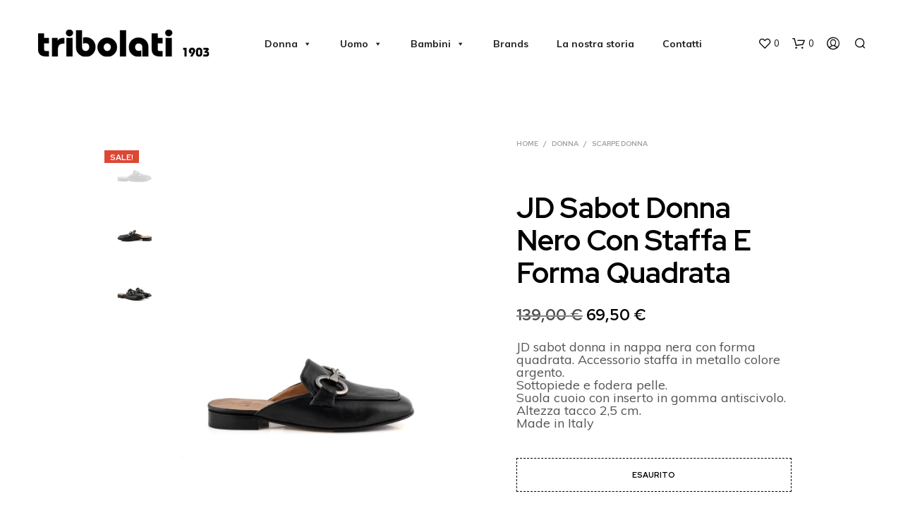

--- FILE ---
content_type: text/html; charset=UTF-8
request_url: https://tribolati1903.it/prodotto/jd-sabot-donna-nero-con-staffa-e-forma-quadrata/
body_size: 48678
content:
<!-- This page is cached by the Hummingbird Performance plugin v3.18.1 - https://wordpress.org/plugins/hummingbird-performance/. --><!DOCTYPE html>

<!--[if IE 9]>
<html class="ie ie9" lang="it-IT">
<![endif]-->

<html lang="it-IT">

<head>
    <meta charset="UTF-8">
    <meta name="viewport" content="width=device-width, initial-scale=1.0, maximum-scale=1.0, user-scalable=no" />

    <link rel="profile" href="http://gmpg.org/xfn/11">
    <link rel="pingback" href="https://tribolati1903.it/xmlrpc.php">

	
    				<script>document.documentElement.className = document.documentElement.className + ' yes-js js_active js'</script>
			<title>JD Sabot Donna Nero Con Staffa E Forma Quadrata &#8211; Calzature Tribolati</title>
<meta name='robots' content='max-image-preview:large' />
<link rel='dns-prefetch' href='//cdn.iubenda.com' />
<link rel='dns-prefetch' href='//www.googletagmanager.com' />
<link rel='dns-prefetch' href='//capi-automation.s3.us-east-2.amazonaws.com' />
<link rel='dns-prefetch' href='//fonts.googleapis.com' />
<link rel='dns-prefetch' href='//hb.wpmucdn.com' />
<link href='//hb.wpmucdn.com' rel='preconnect' />
<link href='http://fonts.googleapis.com' rel='preconnect' />
<link href='//fonts.gstatic.com' crossorigin='' rel='preconnect' />
<link rel="alternate" type="application/rss+xml" title="Calzature Tribolati &raquo; Feed" href="https://tribolati1903.it/feed/" />
<link rel="alternate" type="application/rss+xml" title="Calzature Tribolati &raquo; Feed dei commenti" href="https://tribolati1903.it/comments/feed/" />
<link rel="alternate" title="oEmbed (JSON)" type="application/json+oembed" href="https://tribolati1903.it/wp-json/oembed/1.0/embed?url=https%3A%2F%2Ftribolati1903.it%2Fprodotto%2Fjd-sabot-donna-nero-con-staffa-e-forma-quadrata%2F" />
<link rel="alternate" title="oEmbed (XML)" type="text/xml+oembed" href="https://tribolati1903.it/wp-json/oembed/1.0/embed?url=https%3A%2F%2Ftribolati1903.it%2Fprodotto%2Fjd-sabot-donna-nero-con-staffa-e-forma-quadrata%2F&#038;format=xml" />
<style id='wp-img-auto-sizes-contain-inline-css' type='text/css'>
img:is([sizes=auto i],[sizes^="auto," i]){contain-intrinsic-size:3000px 1500px}
/*# sourceURL=wp-img-auto-sizes-contain-inline-css */
</style>
<link rel='stylesheet' id='wp-block-library-css' href='https://hb.wpmucdn.com/tribolati1903.it/b42a80b4-c1ad-4adb-9b05-1e1fec599e83.css' type='text/css' media='all' />
<style id='global-styles-inline-css' type='text/css'>
:root{--wp--preset--aspect-ratio--square: 1;--wp--preset--aspect-ratio--4-3: 4/3;--wp--preset--aspect-ratio--3-4: 3/4;--wp--preset--aspect-ratio--3-2: 3/2;--wp--preset--aspect-ratio--2-3: 2/3;--wp--preset--aspect-ratio--16-9: 16/9;--wp--preset--aspect-ratio--9-16: 9/16;--wp--preset--color--black: #000000;--wp--preset--color--cyan-bluish-gray: #abb8c3;--wp--preset--color--white: #ffffff;--wp--preset--color--pale-pink: #f78da7;--wp--preset--color--vivid-red: #cf2e2e;--wp--preset--color--luminous-vivid-orange: #ff6900;--wp--preset--color--luminous-vivid-amber: #fcb900;--wp--preset--color--light-green-cyan: #7bdcb5;--wp--preset--color--vivid-green-cyan: #00d084;--wp--preset--color--pale-cyan-blue: #8ed1fc;--wp--preset--color--vivid-cyan-blue: #0693e3;--wp--preset--color--vivid-purple: #9b51e0;--wp--preset--gradient--vivid-cyan-blue-to-vivid-purple: linear-gradient(135deg,rgb(6,147,227) 0%,rgb(155,81,224) 100%);--wp--preset--gradient--light-green-cyan-to-vivid-green-cyan: linear-gradient(135deg,rgb(122,220,180) 0%,rgb(0,208,130) 100%);--wp--preset--gradient--luminous-vivid-amber-to-luminous-vivid-orange: linear-gradient(135deg,rgb(252,185,0) 0%,rgb(255,105,0) 100%);--wp--preset--gradient--luminous-vivid-orange-to-vivid-red: linear-gradient(135deg,rgb(255,105,0) 0%,rgb(207,46,46) 100%);--wp--preset--gradient--very-light-gray-to-cyan-bluish-gray: linear-gradient(135deg,rgb(238,238,238) 0%,rgb(169,184,195) 100%);--wp--preset--gradient--cool-to-warm-spectrum: linear-gradient(135deg,rgb(74,234,220) 0%,rgb(151,120,209) 20%,rgb(207,42,186) 40%,rgb(238,44,130) 60%,rgb(251,105,98) 80%,rgb(254,248,76) 100%);--wp--preset--gradient--blush-light-purple: linear-gradient(135deg,rgb(255,206,236) 0%,rgb(152,150,240) 100%);--wp--preset--gradient--blush-bordeaux: linear-gradient(135deg,rgb(254,205,165) 0%,rgb(254,45,45) 50%,rgb(107,0,62) 100%);--wp--preset--gradient--luminous-dusk: linear-gradient(135deg,rgb(255,203,112) 0%,rgb(199,81,192) 50%,rgb(65,88,208) 100%);--wp--preset--gradient--pale-ocean: linear-gradient(135deg,rgb(255,245,203) 0%,rgb(182,227,212) 50%,rgb(51,167,181) 100%);--wp--preset--gradient--electric-grass: linear-gradient(135deg,rgb(202,248,128) 0%,rgb(113,206,126) 100%);--wp--preset--gradient--midnight: linear-gradient(135deg,rgb(2,3,129) 0%,rgb(40,116,252) 100%);--wp--preset--font-size--small: 13px;--wp--preset--font-size--medium: 20px;--wp--preset--font-size--large: 36px;--wp--preset--font-size--x-large: 42px;--wp--preset--spacing--20: 0.44rem;--wp--preset--spacing--30: 0.67rem;--wp--preset--spacing--40: 1rem;--wp--preset--spacing--50: 1.5rem;--wp--preset--spacing--60: 2.25rem;--wp--preset--spacing--70: 3.38rem;--wp--preset--spacing--80: 5.06rem;--wp--preset--shadow--natural: 6px 6px 9px rgba(0, 0, 0, 0.2);--wp--preset--shadow--deep: 12px 12px 50px rgba(0, 0, 0, 0.4);--wp--preset--shadow--sharp: 6px 6px 0px rgba(0, 0, 0, 0.2);--wp--preset--shadow--outlined: 6px 6px 0px -3px rgb(255, 255, 255), 6px 6px rgb(0, 0, 0);--wp--preset--shadow--crisp: 6px 6px 0px rgb(0, 0, 0);}:where(.is-layout-flex){gap: 0.5em;}:where(.is-layout-grid){gap: 0.5em;}body .is-layout-flex{display: flex;}.is-layout-flex{flex-wrap: wrap;align-items: center;}.is-layout-flex > :is(*, div){margin: 0;}body .is-layout-grid{display: grid;}.is-layout-grid > :is(*, div){margin: 0;}:where(.wp-block-columns.is-layout-flex){gap: 2em;}:where(.wp-block-columns.is-layout-grid){gap: 2em;}:where(.wp-block-post-template.is-layout-flex){gap: 1.25em;}:where(.wp-block-post-template.is-layout-grid){gap: 1.25em;}.has-black-color{color: var(--wp--preset--color--black) !important;}.has-cyan-bluish-gray-color{color: var(--wp--preset--color--cyan-bluish-gray) !important;}.has-white-color{color: var(--wp--preset--color--white) !important;}.has-pale-pink-color{color: var(--wp--preset--color--pale-pink) !important;}.has-vivid-red-color{color: var(--wp--preset--color--vivid-red) !important;}.has-luminous-vivid-orange-color{color: var(--wp--preset--color--luminous-vivid-orange) !important;}.has-luminous-vivid-amber-color{color: var(--wp--preset--color--luminous-vivid-amber) !important;}.has-light-green-cyan-color{color: var(--wp--preset--color--light-green-cyan) !important;}.has-vivid-green-cyan-color{color: var(--wp--preset--color--vivid-green-cyan) !important;}.has-pale-cyan-blue-color{color: var(--wp--preset--color--pale-cyan-blue) !important;}.has-vivid-cyan-blue-color{color: var(--wp--preset--color--vivid-cyan-blue) !important;}.has-vivid-purple-color{color: var(--wp--preset--color--vivid-purple) !important;}.has-black-background-color{background-color: var(--wp--preset--color--black) !important;}.has-cyan-bluish-gray-background-color{background-color: var(--wp--preset--color--cyan-bluish-gray) !important;}.has-white-background-color{background-color: var(--wp--preset--color--white) !important;}.has-pale-pink-background-color{background-color: var(--wp--preset--color--pale-pink) !important;}.has-vivid-red-background-color{background-color: var(--wp--preset--color--vivid-red) !important;}.has-luminous-vivid-orange-background-color{background-color: var(--wp--preset--color--luminous-vivid-orange) !important;}.has-luminous-vivid-amber-background-color{background-color: var(--wp--preset--color--luminous-vivid-amber) !important;}.has-light-green-cyan-background-color{background-color: var(--wp--preset--color--light-green-cyan) !important;}.has-vivid-green-cyan-background-color{background-color: var(--wp--preset--color--vivid-green-cyan) !important;}.has-pale-cyan-blue-background-color{background-color: var(--wp--preset--color--pale-cyan-blue) !important;}.has-vivid-cyan-blue-background-color{background-color: var(--wp--preset--color--vivid-cyan-blue) !important;}.has-vivid-purple-background-color{background-color: var(--wp--preset--color--vivid-purple) !important;}.has-black-border-color{border-color: var(--wp--preset--color--black) !important;}.has-cyan-bluish-gray-border-color{border-color: var(--wp--preset--color--cyan-bluish-gray) !important;}.has-white-border-color{border-color: var(--wp--preset--color--white) !important;}.has-pale-pink-border-color{border-color: var(--wp--preset--color--pale-pink) !important;}.has-vivid-red-border-color{border-color: var(--wp--preset--color--vivid-red) !important;}.has-luminous-vivid-orange-border-color{border-color: var(--wp--preset--color--luminous-vivid-orange) !important;}.has-luminous-vivid-amber-border-color{border-color: var(--wp--preset--color--luminous-vivid-amber) !important;}.has-light-green-cyan-border-color{border-color: var(--wp--preset--color--light-green-cyan) !important;}.has-vivid-green-cyan-border-color{border-color: var(--wp--preset--color--vivid-green-cyan) !important;}.has-pale-cyan-blue-border-color{border-color: var(--wp--preset--color--pale-cyan-blue) !important;}.has-vivid-cyan-blue-border-color{border-color: var(--wp--preset--color--vivid-cyan-blue) !important;}.has-vivid-purple-border-color{border-color: var(--wp--preset--color--vivid-purple) !important;}.has-vivid-cyan-blue-to-vivid-purple-gradient-background{background: var(--wp--preset--gradient--vivid-cyan-blue-to-vivid-purple) !important;}.has-light-green-cyan-to-vivid-green-cyan-gradient-background{background: var(--wp--preset--gradient--light-green-cyan-to-vivid-green-cyan) !important;}.has-luminous-vivid-amber-to-luminous-vivid-orange-gradient-background{background: var(--wp--preset--gradient--luminous-vivid-amber-to-luminous-vivid-orange) !important;}.has-luminous-vivid-orange-to-vivid-red-gradient-background{background: var(--wp--preset--gradient--luminous-vivid-orange-to-vivid-red) !important;}.has-very-light-gray-to-cyan-bluish-gray-gradient-background{background: var(--wp--preset--gradient--very-light-gray-to-cyan-bluish-gray) !important;}.has-cool-to-warm-spectrum-gradient-background{background: var(--wp--preset--gradient--cool-to-warm-spectrum) !important;}.has-blush-light-purple-gradient-background{background: var(--wp--preset--gradient--blush-light-purple) !important;}.has-blush-bordeaux-gradient-background{background: var(--wp--preset--gradient--blush-bordeaux) !important;}.has-luminous-dusk-gradient-background{background: var(--wp--preset--gradient--luminous-dusk) !important;}.has-pale-ocean-gradient-background{background: var(--wp--preset--gradient--pale-ocean) !important;}.has-electric-grass-gradient-background{background: var(--wp--preset--gradient--electric-grass) !important;}.has-midnight-gradient-background{background: var(--wp--preset--gradient--midnight) !important;}.has-small-font-size{font-size: var(--wp--preset--font-size--small) !important;}.has-medium-font-size{font-size: var(--wp--preset--font-size--medium) !important;}.has-large-font-size{font-size: var(--wp--preset--font-size--large) !important;}.has-x-large-font-size{font-size: var(--wp--preset--font-size--x-large) !important;}
/*# sourceURL=global-styles-inline-css */
</style>

<style id='classic-theme-styles-inline-css' type='text/css'>
/*! This file is auto-generated */
.wp-block-button__link{color:#fff;background-color:#32373c;border-radius:9999px;box-shadow:none;text-decoration:none;padding:calc(.667em + 2px) calc(1.333em + 2px);font-size:1.125em}.wp-block-file__button{background:#32373c;color:#fff;text-decoration:none}
/*# sourceURL=/wp-includes/css/classic-themes.min.css */
</style>
<link rel='stylesheet' id='wp-components-css' href='https://hb.wpmucdn.com/tribolati1903.it/b2d3e3b7-2eb9-45e7-83e1-840ed0684772.css' type='text/css' media='all' />
<link rel='stylesheet' id='wp-preferences-css' href='https://hb.wpmucdn.com/tribolati1903.it/c6c1c0fc-8632-446f-8c92-14f7b22b4da1.css' type='text/css' media='all' />
<link rel='stylesheet' id='wp-block-editor-css' href='https://hb.wpmucdn.com/tribolati1903.it/24849837-5143-4979-9373-c4692cd1fed6.css' type='text/css' media='all' />
<link rel='stylesheet' id='wphb-1-css' href='https://hb.wpmucdn.com/tribolati1903.it/95c88fa7-598d-452b-b813-bba2a2f71594.css' type='text/css' media='all' />
<link rel='stylesheet' id='woocommerce-layout-css' href='https://hb.wpmucdn.com/tribolati1903.it/b4e6bd74-9089-4f6e-8876-a5f0d5b58862.css' type='text/css' media='all' />
<link rel='stylesheet' id='woocommerce-smallscreen-css' href='https://hb.wpmucdn.com/tribolati1903.it/4242137e-0d3d-4a41-bc21-8da43d8b69d8.css' type='text/css' media='only screen and (max-width: 768px)' />
<link rel='stylesheet' id='woocommerce-general-css' href='https://tribolati1903.it/wp-content/plugins/woocommerce/assets/css/woocommerce.css' type='text/css' media='all' />
<style id='woocommerce-inline-inline-css' type='text/css'>
.woocommerce form .form-row .required { visibility: visible; }
/*# sourceURL=woocommerce-inline-inline-css */
</style>
<link rel='stylesheet' id='megamenu-css' href='https://hb.wpmucdn.com/tribolati1903.it/5d76dc10-c220-45fb-bde8-ae3d102812d4.css' type='text/css' media='all' />
<link rel='stylesheet' id='dashicons-css' href='https://hb.wpmucdn.com/tribolati1903.it/caa0f4d8-9b55-4b1a-bbc3-504363b872a4.css' type='text/css' media='all' />
<style id='dashicons-inline-css' type='text/css'>
[data-font="Dashicons"]:before {font-family: 'Dashicons' !important;content: attr(data-icon) !important;speak: none !important;font-weight: normal !important;font-variant: normal !important;text-transform: none !important;line-height: 1 !important;font-style: normal !important;-webkit-font-smoothing: antialiased !important;-moz-osx-font-smoothing: grayscale !important;}
/*# sourceURL=dashicons-inline-css */
</style>
<link rel='stylesheet' id='jquery-selectBox-css' href='https://hb.wpmucdn.com/tribolati1903.it/d7daea19-3b71-4ef6-9735-6d01fdfd76a7.css' type='text/css' media='all' />
<link rel='stylesheet' id='woocommerce_prettyPhoto_css-css' href='https://hb.wpmucdn.com/tribolati1903.it/7a7dec47-4488-4c7d-ba48-9de534ec22b4.css' type='text/css' media='all' />
<link rel='stylesheet' id='wphb-2-css' href='https://hb.wpmucdn.com/tribolati1903.it/170d0991-afed-48b6-930a-b2595a794c80.css' type='text/css' media='all' />
<style id='wphb-2-inline-css' type='text/css'>
 .st-content, .categories_grid .category_name, .cd-top, .product_socials_wrapper .product_socials_wrapper_inner a, .product_navigation #nav-below .product-nav-next a, .product_navigation #nav-below .product-nav-previous a{background-color:#FFFFFF}.categories_grid .category_item:hover .category_name{color:#FFFFFF}h1, h2, h3, h4, h5, h6, .comments-title, .comment-author, #reply-title, .site-footer .widget-title, .accordion_title, .ui-tabs-anchor, .products .button, .site-title a, .post_meta_archive a, .post_meta a, .post_tags a, #nav-below a, .list_categories a, .list_shop_categories a, .main-navigation > ul > li > a, .main-navigation .mega-menu > ul > li > a, .more-link, .top-page-excerpt, .select2-search input, .product_after_shop_loop_buttons a, .woocommerce .products-grid a.button, .page-numbers, input.qty, .button, button, .button_text, input[type="button"], input[type="reset"], input[type="submit"], button[type="submit"], .woocommerce a.button, .woocommerce-page a.button, .woocommerce button.button, .woocommerce-page button.button, .woocommerce input.button, .woocommerce-page input.button, .woocommerce #respond input#submit, .woocommerce-page #respond input#submit, .woocommerce #content input.button, .woocommerce-page #content input.button, .woocommerce a.button.alt, .woocommerce button.button.alt, .woocommerce input.button.alt, .woocommerce #respond input#submit.alt, .woocommerce #content input.button.alt, .woocommerce-page a.button.alt, .woocommerce-page button.button.alt, .woocommerce-page input.button.alt, .woocommerce-page #respond input#submit.alt, .woocommerce-page #content input.button.alt, .yith-wcwl-wishlistexistsbrowse.show a, .share-product-text, .tabs > li > a, label, .shopkeeper_new_product, .comment-respond label, .product_meta_title, .woocommerce table.shop_table th, .woocommerce-page table.shop_table th, #map_button, .woocommerce .cart-collaterals .cart_totals tr.order-total td strong, .woocommerce-page .cart-collaterals .cart_totals tr.order-total td strong, .cart-wishlist-empty, .wishlist-empty, .cart-empty, .return-to-shop .wc-backward, .order-number a, .post-edit-link, .from_the_blog_title, .icon_box_read_more, .vc_pie_chart_value, .shortcode_banner_simple_bullet, .shortcode_banner_simple_height_bullet, .product-category .woocommerce-loop-category__title, .categories_grid .category_name, .woocommerce span.onsale, .woocommerce-page span.onsale, .out_of_stock_badge_single, .out_of_stock_badge_loop, .page-numbers, .post-nav-links span, .post-nav-links a, .add_to_wishlist, .yith-wcwl-wishlistaddedbrowse, .yith-wcwl-wishlistexistsbrowse, .filters-group, .product-name, .product-quantity, .product-total, .download-product a, .woocommerce-order-details table tfoot th, .woocommerce-order-details table tfoot td, .woocommerce .woocommerce-order-downloads table tbody td:before, .woocommerce table.woocommerce-MyAccount-orders td:before, .widget h3, .widget .total .amount, .wishlist-in-stock, .wishlist-out-of-stock, .comment-reply-link, .comment-edit-link, .widget_calendar table thead tr th, .page-type, .mobile-navigation a, table thead tr th, .portfolio_single_list_cat, .portfolio-categories, .shipping-calculator-button, .vc_btn, .vc_btn2, .vc_btn3, .account-tab-item .account-tab-link, .account-tab-list .sep, ul.order_details li, ul.order_details.bacs_details li, .widget_calendar caption, .widget_recent_comments li a, .edit-account legend, .widget_shopping_cart li.empty, .cart-collaterals .cart_totals .shop_table .order-total .woocommerce-Price-amount, .woocommerce table.cart .cart_item td a, .woocommerce #content table.cart .cart_item td a, .woocommerce-page table.cart .cart_item td a, .woocommerce-page #content table.cart .cart_item td a, .woocommerce table.cart .cart_item td span, .woocommerce #content table.cart .cart_item td span, .woocommerce-page table.cart .cart_item td span, .woocommerce-page #content table.cart .cart_item td span, .woocommerce-MyAccount-navigation ul li, .cd-quick-view .cd-item-info .product_infos .quickview-badges .onsale, .woocommerce-info.wc_points_rewards_earn_points, .woocommerce-info, .woocommerce-error, .woocommerce-message, .woocommerce .cart-collaterals .cart_totals .cart-subtotal th, .woocommerce-page .cart-collaterals .cart_totals .cart-subtotal th, .woocommerce .cart-collaterals .cart_totals tr.shipping th, .woocommerce-page .cart-collaterals .cart_totals tr.shipping th, .woocommerce .cart-collaterals .cart_totals tr.order-total th, .woocommerce-page .cart-collaterals .cart_totals tr.order-total th, .woocommerce .cart-collaterals .cart_totals h2, .woocommerce .cart-collaterals .cross-sells h2, .woocommerce-cart #content table.cart td.actions .coupon #coupon_code, form.checkout_coupon #coupon_code, .woocommerce-checkout .woocommerce-info, .shopkeeper_checkout_coupon, .shopkeeper_checkout_login, .minicart-message, .woocommerce .woocommerce-checkout-review-order table.shop_table tfoot td, .woocommerce .woocommerce-checkout-review-order table.shop_table tfoot th, .woocommerce-page .woocommerce-checkout-review-order table.shop_table tfoot td, .woocommerce-page .woocommerce-checkout-review-order table.shop_table tfoot th, .no-products-info p, .getbowtied_blog_ajax_load_button a, .getbowtied_ajax_load_button a, .index-layout-2 ul.blog-posts .blog-post article .post-categories li a, .index-layout-3 .blog-posts_container ul.blog-posts .blog-post article .post-categories li a, .index-layout-2 ul.blog-posts .blog-post .post_content_wrapper .post_content .read_more, .index-layout-3 .blog-posts_container ul.blog-posts .blog-post article .post_content_wrapper .post_content .read_more, .woocommerce .woocommerce-breadcrumb, .woocommerce-page .woocommerce-breadcrumb, .woocommerce .woocommerce-breadcrumb a, .woocommerce-page .woocommerce-breadcrumb a, .product_meta, .product_meta span, .product_meta a, .product_layout_classic div.product span.price, .product_layout_classic div.product p.price, .product_layout_2 div.product span.price, .product_layout_2 div.product p.price, .product_layout_3 div.product span.price, .product_layout_3 div.product p.price, .product_layout_4 div.product span.price, .product_layout_4 div.product p.price, .related-products-title, .product_socials_wrapper .share-product-text, #button_offcanvas_sidebar_left .filters-text, .woocommerce-ordering select.orderby, .fr-position-text, .woocommerce-checkout-review-order .woocommerce-checkout-review-order-table tr td, .catalog-ordering .select2-container.orderby a, .catalog-ordering .select2-container span, .widget_product_categories ul li .count, .widget_layered_nav ul li .count, .woocommerce-mini-cart__empty-message, .woocommerce-ordering select.orderby, .woocommerce .cart-collaterals .cart_totals table.shop_table_responsive tr td::before, .woocommerce-page .cart-collaterals .cart_totals table.shop_table_responsive tr td::before, .login-register-container .lost-pass-link, .woocommerce-cart .cart-collaterals .cart_totals table td .amount, .wpb_wrapper .add_to_cart_inline .woocommerce-Price-amount.amount, .woocommerce-page .cart-collaterals .cart_totals tr.shipping td, .woocommerce-page .cart-collaterals .cart_totals tr.shipping td, .woocommerce .cart-collaterals .cart_totals tr.cart-discount th, .woocommerce-page .cart-collaterals .cart_totals tr.cart-discount th, .woocommerce-thankyou-order-received, .woocommerce-order-received .woocommerce table.shop_table tfoot th, .woocommerce-order-received .woocommerce-page table.shop_table tfoot th, .woocommerce-view-order .woocommerce table.shop_table tfoot th, .woocommerce-view-order .woocommerce-page table.shop_table tfoot th, .woocommerce-order-received .woocommerce table.shop_table tfoot td, .woocommerce-order-received .woocommerce-page table.shop_table tfoot td, .woocommerce-view-order .woocommerce table.shop_table tfoot td, .woocommerce-view-order .woocommerce-page table.shop_table tfoot td, .language-and-currency #top_bar_language_list > ul > li, .language-and-currency .wcml_currency_switcher > ul > li.wcml-cs-active-currency, .language-and-currency-offcanvas #top_bar_language_list > ul > li, .language-and-currency-offcanvas .wcml_currency_switcher > ul > li.wcml-cs-active-currency, .woocommerce-order-pay .woocommerce .woocommerce-form-login p.lost_password a, .woocommerce-MyAccount-content .woocommerce-orders-table__cell-order-number a, .woocommerce form.login .lost_password, .comment-reply-title, .product_content_wrapper .product_infos .out_of_stock_wrapper .out_of_stock_badge_single, .product_content_wrapper .product_infos .woocommerce-variation-availability p.stock.out-of-stock, .site-search .widget_product_search .search-field, .site-search .widget_search .search-field, .site-search .search-form .search-field, .site-search .search-text, .site-search .search-no-suggestions, .latest_posts_grid_wrapper .latest_posts_grid_title, p.has-drop-cap:not(:focus):first-letter, .paypal-button-tagline .paypal-button-text, .tinvwl_add_to_wishlist_button, .product-addon-totals, body.gbt_custom_notif .page-notifications .gbt-custom-notification-message, body.gbt_custom_notif .page-notifications .gbt-custom-notification-message *, body.gbt_custom_notif .page-notifications .product_notification_text, body.gbt_custom_notif .page-notifications .product_notification_text *, body.gbt_classic_notif .woocommerce-error a, body.gbt_classic_notif .woocommerce-info a, body.gbt_classic_notif .woocommerce-message a, body.gbt_classic_notif .woocommerce-notice a, .shop_table.cart .product-price .amount, p.has-drop-cap:first-letter, .woocommerce-result-count, .widget_price_filter .price_slider_amount, .woocommerce ul.products li.product .price, .product_content_wrapper .product_infos table.variations td.label, .woocommerce div.product form.cart .reset_variations, .cd-quick-view .cd-item-info .product_infos .product_price .price, #powerTip, div.wcva_shop_textblock, .wcva_filter_textblock, .wcva_single_textblock, .cd-quick-view .swatchtitlelabel, .cd-quick-view .wcva_attribute_sep, .cd-quick-view .wcva_selected_attribute, .added_to_cart, .upper a, .wp-block-woocommerce-active-filters ul.wc-block-active-filters-list li *, .wp-block-woocommerce-active-filters .wc-block-active-filters__clear-all, .product_navigation #nav-below span, .order-info mark, .top-headers-wrapper .site-header .site-header-wrapper .site-title, .mobile-navigation > ul > li > ul > li.menu-item-has-children > a, .mobile-navigation > ul > li > ul li.upper > a, .mobile-navigation > ul > li > ul > li > a{font-family:"Red Hat Display", -apple-system, BlinkMacSystemFont, Arial, Helvetica, 'Helvetica Neue', Verdana, sans-serif}body, p, .site-navigation-top-bar, .site-title, .widget_product_search #searchsubmit, .widget_search #searchsubmit, .widget_product_search .search-submit, .widget_search .search-submit, #site-menu, .copyright_text, blockquote cite, table thead th, .recently_viewed_in_single h2, .woocommerce .cart-collaterals .cart_totals table th, .woocommerce-page .cart-collaterals .cart_totals table th, .woocommerce .cart-collaterals .shipping_calculator h2, .woocommerce-page .cart-collaterals .shipping_calculator h2, .woocommerce table.woocommerce-checkout-review-order-table tfoot th, .woocommerce-page table.woocommerce-checkout-review-order-table tfoot th, .qty, .shortcode_banner_simple_inside h4, .shortcode_banner_simple_height h4, .fr-caption, .post_meta_archive, .post_meta, .yith-wcwl-wishlistaddedbrowse .feedback, .yith-wcwl-wishlistexistsbrowse .feedback, .product-name span, .widget_calendar table tbody a, .fr-touch-caption-wrapper, .woocommerce .checkout_login p.form-row label[for="rememberme"], .wpb_widgetised_column aside ul li span.count, .woocommerce td.product-name dl.variation dt, .woocommerce td.product-name dl.variation dd, .woocommerce td.product-name dl.variation dt p, .woocommerce td.product-name dl.variation dd p, .woocommerce-page td.product-name dl.variation dt, .woocommerce-page td.product-name dl.variation dd p, .woocommerce-page td.product-name dl.variation dt p, .woocommerce .select2-container, .check_label, .woocommerce-page #payment .terms label, ul.order_details li strong, .widget_recent_comments li, .widget_shopping_cart p.total, .widget_shopping_cart p.total .amount, .mobile-navigation li ul li a, .woocommerce #payment div.payment_box p, .woocommerce-page #payment div.payment_box p, .woocommerce table.cart .cart_item td:before, .woocommerce #content table.cart .cart_item td:before, .woocommerce-page table.cart .cart_item td:before, .woocommerce-page #content table.cart .cart_item td:before, .language-and-currency #top_bar_language_list > ul > li > ul > li > a, .language-and-currency .wcml_currency_switcher > ul > li.wcml-cs-active-currency > ul.wcml-cs-submenu li a, .language-and-currency #top_bar_language_list > ul > li.menu-item-first > ul.sub-menu li.sub-menu-item span.icl_lang_sel_current, .language-and-currency-offcanvas #top_bar_language_list > ul > li > ul > li > a, .language-and-currency-offcanvas .wcml_currency_switcher > ul > li.wcml-cs-active-currency > ul.wcml-cs-submenu li a, .language-and-currency-offcanvas #top_bar_language_list > ul > li.menu-item-first > ul.sub-menu li.sub-menu-item span.icl_lang_sel_current, .woocommerce-order-pay .woocommerce .woocommerce-info, .select2-results__option, body.gbt_classic_notif .woocommerce-error, body.gbt_classic_notif .woocommerce-info, body.gbt_classic_notif .woocommerce-message, body.gbt_classic_notif .woocommerce-notice, .gbt_18_sk_editor_banner_subtitle, .gbt_18_sk_editor_slide_description_input, .woocommerce td.product-name .wc-item-meta li, .woocommerce ul.products li.product .woocommerce-loop-product__title, .product_content_wrapper .product_infos span.belowtext, .wc-block-grid__product-title, .wp-block-woocommerce-attribute-filter ul.wc-block-checkbox-list li label, .wp-block-woocommerce-active-filters ul.wc-block-active-filters-list li .wc-block-active-filters-list-item__name{font-family:"Muli", -apple-system, BlinkMacSystemFont, Arial, Helvetica, 'Helvetica Neue', Verdana, sans-serif}h1, .woocommerce h1, .woocommerce-page h1{font-size:30.797px}h2, .woocommerce h2, .woocommerce-page h2{font-size:23.101px}h3, .woocommerce h3, .woocommerce-page h3{font-size:17.329px}h4, .woocommerce h4, .woocommerce-page h4{font-size:13px}h5, .woocommerce h5, .woocommerce-page h5{font-size:9.75px}.woocommerce-account .account-tab-list .account-tab-item .account-tab-link{font-size:54.487px}.page-title.blog-listing, .woocommerce .page-title, .page-title, .single .entry-title, .woocommerce-cart .page-title, .woocommerce-checkout .page-title, .woocommerce-account .page-title{font-size:41.041px}p.has-drop-cap:first-letter{font-size:41.041px !important}.entry-title-archive, .wp-block-latest-posts li > a{font-size:30.659px}.woocommerce #content div.product .product_title, .woocommerce div.product .product_title, .woocommerce-page #content div.product .product_title, .woocommerce-page div.product .product_title{font-size:23.101px}h2.woocommerce-order-details__title, h2.woocommerce-column__title, h2.woocommerce-order-downloads__title{font-size:17.329px}.woocommerce-checkout .content-area h3, .woocommerce-edit-address h3, .woocommerce-edit-account legend{font-size:13px}@media only screen and (max-width:768px){.woocommerce-account .account-tab-list .account-tab-item .account-tab-link{font-size:30.797px}.shortcode_getbowtied_slider .swiper-slide h2{font-size:30.797px !important}}@media only screen and (min-width:768px){h1, .woocommerce h1, .woocommerce-page h1{font-size:54.487px}h2, .woocommerce h2, .woocommerce-page h2{font-size:40.871px}h3, .woocommerce h3, .woocommerce-page h3{font-size:30.659px}h4, .woocommerce h4, .woocommerce-page h4{font-size:23px}h5, .woocommerce h5, .woocommerce-page h5{font-size:17.25px}.page-title.blog-listing, .woocommerce .page-title, .page-title, .single .entry-title, .woocommerce-cart .page-title, .woocommerce-checkout .page-title, .woocommerce-account .page-title{font-size:72.611px}p.has-drop-cap:first-letter{font-size:72.611px !important}.entry-title-archive, .wp-block-latest-posts li > a{font-size:30.659px}.woocommerce-checkout .content-area h3, h2.woocommerce-order-details__title, h2.woocommerce-column__title, h2.woocommerce-order-downloads__title, .woocommerce-edit-address h3, .woocommerce-edit-account legend, .woocommerce-order-received h2, .fr-position-text{font-size:23px}}@media only screen and (min-width:1024px){.woocommerce #content div.product .product_title, .woocommerce div.product .product_title, .woocommerce-page #content div.product .product_title, .woocommerce-page div.product .product_title{font-size:40.871px}}@media only screen and (max-width:1023px){.woocommerce #content div.product .product_title, .woocommerce div.product .product_title, .woocommerce-page #content div.product .product_title, .woocommerce-page div.product .product_title{font-size:23.101px}}@media only screen and (min-width:1024px){p, .woocommerce table.shop_attributes th, .woocommerce-page table.shop_attributes th, .woocommerce table.shop_attributes td, .woocommerce-page table.shop_attributes td, .woocommerce-review-link, .blog-isotope .entry-content-archive, .blog-isotope .entry-content-archive *, body.gbt_classic_notif .woocommerce-message, body.gbt_classic_notif .woocommerce-error, body.gbt_classic_notif .woocommerce-info, body.gbt_classic_notif .woocommerce-notice, .woocommerce-store-notice, p.demo_store, .woocommerce-account .woocommerce-MyAccount-content table.woocommerce-MyAccount-orders td, ul li ul, ul li ol, ul, ol, dl{font-size:18px}}.woocommerce ul.order_details li strong, .fr-caption, .woocommerce-order-pay .woocommerce .woocommerce-info{font-size:18px !important}@media only screen and (min-width:768px){.woocommerce ul.products li.product .woocommerce-loop-product__title, .wc-block-grid__products .wc-block-grid__product .wc-block-grid__product-link .wc-block-grid__product-title{font-size:13px !important}}body, table tr th, table tr td, table thead tr th, blockquote p, pre, del, label, .select2-dropdown-open.select2-drop-above .select2-choice, .select2-dropdown-open.select2-drop-above .select2-choices, .select2-container, .big-select, .select.big-select, .post_meta_archive a, .post_meta a, .nav-next a, .nav-previous a, .blog-single h6, .page-description, .woocommerce #content nav.woocommerce-pagination ul li a:focus, .woocommerce #content nav.woocommerce-pagination ul li a:hover, .woocommerce #content nav.woocommerce-pagination ul li span.current, .woocommerce nav.woocommerce-pagination ul li a:focus, .woocommerce nav.woocommerce-pagination ul li a:hover, .woocommerce nav.woocommerce-pagination ul li span.current, .woocommerce-page #content nav.woocommerce-pagination ul li a:focus, .woocommerce-page #content nav.woocommerce-pagination ul li a:hover, .woocommerce-page #content nav.woocommerce-pagination ul li span.current, .woocommerce-page nav.woocommerce-pagination ul li a:focus, .woocommerce-page nav.woocommerce-pagination ul li a:hover, .woocommerce-page nav.woocommerce-pagination ul li span.current, .posts-navigation .page-numbers a:hover, .woocommerce table.shop_table th, .woocommerce-page table.shop_table th, .woocommerce-checkout .woocommerce-info, .wpb_widgetised_column .widget.widget_product_categories a:hover, .wpb_widgetised_column .widget.widget_layered_nav a:hover, .wpb_widgetised_column .widget.widget_layered_nav li, .portfolio_single_list_cat a, .gallery-caption-trigger, .widget_shopping_cart p.total, .widget_shopping_cart p.total .amount, .wpb_widgetised_column .widget_shopping_cart li.empty, .index-layout-2 ul.blog-posts .blog-post article .post-date, .cd-quick-view .cd-close:after, form.checkout_coupon #coupon_code, .woocommerce .product_infos .quantity input.qty, .woocommerce #content .product_infos .quantity input.qty, .woocommerce-page .product_infos .quantity input.qty, .woocommerce-page #content .product_infos .quantity input.qty, #button_offcanvas_sidebar_left, .fr-position-text, .quantity.custom input.custom-qty, .add_to_wishlist, .product_infos .add_to_wishlist:before, .product_infos .yith-wcwl-wishlistaddedbrowse:before, .product_infos .yith-wcwl-wishlistexistsbrowse:before, #add_payment_method #payment .payment_method_paypal .about_paypal, .woocommerce-cart #payment .payment_method_paypal .about_paypal, .woocommerce-checkout #payment .payment_method_paypal .about_paypal, #stripe-payment-data > p > a, .product-name .product-quantity, .woocommerce #payment div.payment_box, .woocommerce-order-pay #order_review .shop_table tr.order_item td.product-quantity strong, .tinvwl_add_to_wishlist_button:before, body.gbt_classic_notif .woocommerce-info, .select2-search--dropdown:after, body.gbt_classic_notif .woocommerce-notice, .woocommerce-cart #content table.cart td.actions .coupon #coupon_code, .woocommerce ul.products li.product .price del, .off-canvas .woocommerce .price del, .select2-container--default .select2-selection--multiple .select2-selection__choice__remove, .wc-block-grid__product-price.price del{color:#545454}a.woocommerce-remove-coupon:after, .fr-caption, .woocommerce-order-pay .woocommerce .woocommerce-info, body.gbt_classic_notif .woocommerce-info::before, table.shop_attributes td{color:#545454!important}.nav-previous-title, .nav-next-title{color:rgba(84,84,84,0.4)}.required{color:rgba(84,84,84,0.4) !important}.yith-wcwl-add-button, .share-product-text, .product_meta, .product_meta a, .product_meta_separator, .tob_bar_shop, .post_meta_archive, .post_meta, .wpb_widgetised_column .widget li, .wpb_widgetised_column .widget_calendar table thead tr th, .wpb_widgetised_column .widget_calendar table thead tr td, .wpb_widgetised_column .widget .post-date, .wpb_widgetised_column .recentcomments, .wpb_widgetised_column .amount, .wpb_widgetised_column .quantity, .wpb_widgetised_column .widget_price_filter .price_slider_amount, .woocommerce .woocommerce-breadcrumb, .woocommerce-page .woocommerce-breadcrumb, .woocommerce .woocommerce-breadcrumb a, .woocommerce-page .woocommerce-breadcrumb a, .archive .products-grid li .product_thumbnail_wrapper > .price .woocommerce-Price-amount, .site-search .search-text, .site-search .site-search-close .close-button:hover, .menu-close .close-button:hover, .site-search .woocommerce-product-search:after, .site-search .widget_search .search-form:after, .product_navigation #nav-below .product-nav-previous *, .product_navigation #nav-below .product-nav-next *{color:rgba(84,84,84,0.55)}.woocommerce-account .woocommerce-MyAccount-content table.woocommerce-MyAccount-orders td.woocommerce-orders-table__cell-order-actions .button:after, .woocommerce-account .woocommerce-MyAccount-content table.account-payment-methods-table td.payment-method-actions .button:after{color:rgba(84,84,84,0.15)}.products a.button.add_to_cart_button.loading, .woocommerce ul.products li.product .price, .off-canvas .woocommerce .price, .wc-block-grid__product-price span, .wpb_wrapper .add_to_cart_inline del .woocommerce-Price-amount.amount, .wp-block-getbowtied-scattered-product-list .gbt_18_product_price{color:rgba(84,84,84,0.8) !important}.yith-wcwl-add-to-wishlist:after, .bg-image-wrapper.no-image, .site-search .spin:before, .site-search .spin:after{background-color:rgba(84,84,84,0.55)}.product_layout_2 .product_content_wrapper .product-images-wrapper .product-images-style-2 .product_images .product-image .caption:before, .product_layout_3 .product_content_wrapper .product-images-wrapper .product-images-style-3 .product_images .product-image .caption:before, .fr-caption:before, .product_content_wrapper .product-images-wrapper .product_images .product-images-controller .dot.current{background-color:#545454}.product_content_wrapper .product-images-wrapper .product_images .product-images-controller .dot{background-color:rgba(84,84,84,0.55)}#add_payment_method #payment div.payment_box .wc-credit-card-form, .woocommerce-account.woocommerce-add-payment-method #add_payment_method #payment div.payment_box .wc-payment-form, .woocommerce-cart #payment div.payment_box .wc-credit-card-form, .woocommerce-checkout #payment div.payment_box .wc-credit-card-form, .cd-quick-view .cd-item-info .product_infos .out_of_stock_wrapper .out_of_stock_badge_single, .product_content_wrapper .product_infos .woocommerce-variation-availability p.stock.out-of-stock, .product_layout_classic .product_infos .out_of_stock_wrapper .out_of_stock_badge_single, .product_layout_2 .product_content_wrapper .product_infos .out_of_stock_wrapper .out_of_stock_badge_single, .product_layout_3 .product_content_wrapper .product_infos .out_of_stock_wrapper .out_of_stock_badge_single, .product_layout_4 .product_content_wrapper .product_infos .out_of_stock_wrapper .out_of_stock_badge_single{border-color:rgba(84,84,84,0.55)}.add_to_cart_inline .amount, .wpb_widgetised_column .widget, .widget_layered_nav, .wpb_widgetised_column aside ul li span.count, .shop_table.cart .product-price .amount, .quantity.custom .minus-btn, .quantity.custom .plus-btn, .woocommerce td.product-name dl.variation dt, .woocommerce td.product-name dl.variation dd, .woocommerce td.product-name dl.variation dt p, .woocommerce td.product-name dl.variation dd p, .woocommerce-page td.product-name dl.variation dt, .woocommerce-page td.product-name dl.variation dd p, .woocommerce-page td.product-name dl.variation dt p, .woocommerce-page td.product-name dl.variation dd p, .woocommerce a.remove, .woocommerce a.remove:after, .woocommerce td.product-name .wc-item-meta li, .wpb_widgetised_column .tagcloud a, .post_tags a, .select2-container--default .select2-selection--multiple .select2-selection__choice, .wpb_widgetised_column .widget.widget_layered_nav li.select2-selection__choice, .woocommerce .products .product_thumbnail_icons .product_quickview_button, .products .add_to_wishlist:before{color:rgba(84,84,84,0.8)}#coupon_code::-webkit-input-placeholder{color:rgba(84,84,84,0.8)}#coupon_code::-moz-placeholder{color:rgba(84,84,84,0.8)}#coupon_code:-ms-input-placeholder{color:rgba(84,84,84,0.8)}.woocommerce #content table.wishlist_table.cart a.remove, .woocommerce.widget_shopping_cart .cart_list li a.remove{color:rgba(84,84,84,0.8) !important}input[type="text"], input[type="password"], input[type="date"], input[type="datetime"], input[type="datetime-local"], input[type="month"], input[type="week"], input[type="email"], input[type="number"], input[type="search"], input[type="tel"], input[type="time"], input[type="url"], textarea, select, .woocommerce-checkout .select2-container--default .select2-selection--single, .country_select.select2-container, #billing_country_field .select2-container, #billing_state_field .select2-container, #calc_shipping_country_field .select2-container, #calc_shipping_state_field .select2-container, .woocommerce-widget-layered-nav-dropdown .select2-container .select2-selection--single, .woocommerce-widget-layered-nav-dropdown .select2-container .select2-selection--multiple, #shipping_country_field .select2-container, #shipping_state_field .select2-container, .woocommerce-address-fields .select2-container--default .select2-selection--single, .woocommerce-shipping-calculator .select2-container--default .select2-selection--single, .select2-container--default .select2-search--dropdown .select2-search__field, .woocommerce form .form-row.woocommerce-validated .select2-container .select2-selection, .woocommerce form .form-row.woocommerce-validated .select2-container, .woocommerce form .form-row.woocommerce-validated input.input-text, .woocommerce form .form-row.woocommerce-validated select, .woocommerce form .form-row.woocommerce-invalid .select2-container, .woocommerce form .form-row.woocommerce-invalid input.input-text, .woocommerce form .form-row.woocommerce-invalid select, .country_select.select2-container, .state_select.select2-container, .widget form.search-form .search-field{border-color:rgba(84,84,84,0.1) !important}input[type="radio"]:after, .input-radio:after, input[type="checkbox"]:after, .input-checkbox:after, .widget_product_categories ul li a:before, .widget_layered_nav ul li a:before, .post_tags a, .wpb_widgetised_column .tagcloud a, .select2-container--default .select2-selection--multiple .select2-selection__choice{border-color:rgba(84,84,84,0.8)}input[type="text"]:focus, input[type="password"]:focus, input[type="date"]:focus, input[type="datetime"]:focus, input[type="datetime-local"]:focus, input[type="month"]:focus, input[type="week"]:focus, input[type="email"]:focus, input[type="number"]:focus, input[type="search"]:focus, input[type="tel"]:focus, input[type="time"]:focus, input[type="url"]:focus, textarea:focus, select:focus, .select2-dropdown, .woocommerce .product_infos .quantity input.qty, .woocommerce #content .product_infos .quantity input.qty, .woocommerce-page .product_infos .quantity input.qty, .woocommerce-page #content .product_infos .quantity input.qty, .woocommerce ul.digital-downloads:before, .woocommerce-page ul.digital-downloads:before, .woocommerce ul.digital-downloads li:after, .woocommerce-page ul.digital-downloads li:after, .widget_search .search-form, .woocommerce-cart.woocommerce-page #content .quantity input.qty, .cd-quick-view .cd-item-info .product_infos .cart .quantity input.qty, .cd-quick-view .cd-item-info .product_infos .cart .woocommerce .quantity .qty, .select2-container .select2-dropdown--below, .wcva_layered_nav div.wcva_filter_textblock, ul.products li.product div.wcva_shop_textblock{border-color:rgba(84,84,84,0.15) !important}.product_content_wrapper .product_infos table.variations .wcvaswatchlabel.wcva_single_textblock{border-color:rgba(84,84,84,0.15) !important}input#coupon_code, .site-search .spin{border-color:rgba(84,84,84,0.55) !important}.list-centered li a, .woocommerce-account .woocommerce-MyAccount-navigation ul li a, .woocommerce .shop_table.order_details tbody tr:last-child td, .woocommerce-page .shop_table.order_details tbody tr:last-child td, .woocommerce #payment ul.payment_methods li, .woocommerce-page #payment ul.payment_methods li, .comment-separator, .comment-list .pingback, .wpb_widgetised_column .widget, .search_result_item, .woocommerce div.product .woocommerce-tabs ul.tabs li:after, .woocommerce #content div.product .woocommerce-tabs ul.tabs li:after, .woocommerce-page div.product .woocommerce-tabs ul.tabs li:after, .woocommerce-page #content div.product .woocommerce-tabs ul.tabs li:after, .woocommerce-checkout .woocommerce-customer-details h2, .off-canvas .menu-close{border-bottom-color:rgba(84,84,84,0.15)}table tr td, .woocommerce table.shop_table td, .woocommerce-page table.shop_table td, .product_socials_wrapper, .woocommerce-tabs, .comments_section, .portfolio_content_nav #nav-below, .product_meta, .woocommerce-checkout form.checkout .woocommerce-checkout-review-order table.woocommerce-checkout-review-order-table .cart-subtotal th, .woocommerce-checkout form.checkout .woocommerce-checkout-review-order table.woocommerce-checkout-review-order-table .cart-subtotal td, .product_navigation, .product_meta, .woocommerce-cart .cart-collaterals .cart_totals table.shop_table tr.order-total th, .woocommerce-cart .cart-collaterals .cart_totals table.shop_table tr.order-total td{border-top-color:rgba(84,84,84,0.15)}.woocommerce .woocommerce-order-details tfoot tr:first-child td, .woocommerce .woocommerce-order-details tfoot tr:first-child th{border-top-color:#545454}.woocommerce-cart .woocommerce table.shop_table.cart tr, .woocommerce-page table.cart tr, .woocommerce-page #content table.cart tr, .widget_shopping_cart .widget_shopping_cart_content ul.cart_list li, .woocommerce-cart .woocommerce-cart-form .shop_table.cart tbody tr td.actions .coupon{border-bottom-color:rgba(84,84,84,0.05)}.woocommerce .cart-collaterals .cart_totals tr.shipping th, .woocommerce-page .cart-collaterals .cart_totals tr.shipping th, .woocommerce .cart-collaterals .cart_totals tr.order-total th, .woocommerce-page .cart-collaterals .cart_totals h2{border-top-color:rgba(84,84,84,0.05)}.woocommerce .cart-collaterals .cart_totals .order-total td, .woocommerce .cart-collaterals .cart_totals .order-total th, .woocommerce-page .cart-collaterals .cart_totals .order-total td, .woocommerce-page .cart-collaterals .cart_totals .order-total th, .woocommerce .cart-collaterals .cart_totals h2, .woocommerce .cart-collaterals .cross-sells h2, .woocommerce-page .cart-collaterals .cart_totals h2{border-bottom-color:rgba(84,84,84,0.15)}table.shop_attributes tr td, .wishlist_table tr td, .shop_table.cart tr td{border-bottom-color:rgba(84,84,84,0.1)}.woocommerce .cart-collaterals, .woocommerce-page .cart-collaterals, .woocommerce-form-track-order, .woocommerce-thankyou-order-details, .order-info{background:rgba(84,84,84,0.05)}.woocommerce-cart .cart-collaterals:before, .woocommerce-cart .cart-collaterals:after, .custom_border:before, .custom_border:after, .woocommerce-order-pay #order_review:before, .woocommerce-order-pay #order_review:after{background-image:radial-gradient(closest-side, transparent 9px, rgba(84,84,84,0.05) 100%)}.wpb_widgetised_column aside ul li span.count, .product-video-icon{background:rgba(84,84,84,0.05)}.comments_section{background-color:rgba(84,84,84,0.01) !important}h1, h2, h3, h4, h5, h6, .entry-title-archive a, .shop_table.woocommerce-checkout-review-order-table tr td, .shop_table.woocommerce-checkout-review-order-table tr th, .index-layout-2 ul.blog-posts .blog-post .post_content_wrapper .post_content h3.entry-title a, .index-layout-3 .blog-posts_container ul.blog-posts .blog-post article .post_content_wrapper .post_content .entry-title > a, .woocommerce #content div.product .woocommerce-tabs ul.tabs li.active a, .woocommerce div.product .woocommerce-tabs ul.tabs li.active a, .woocommerce-page #content div.product .woocommerce-tabs ul.tabs li.active a, .woocommerce-page div.product .woocommerce-tabs ul.tabs li.active a, .woocommerce #content div.product .woocommerce-tabs ul.tabs li.active a:hover, .woocommerce div.product .woocommerce-tabs ul.tabs li.active a:hover, .woocommerce-page #content div.product .woocommerce-tabs ul.tabs li.active a:hover, .woocommerce-page div.product .woocommerce-tabs ul.tabs li.active a:hover, .woocommerce ul.products li.product .woocommerce-loop-product__title, .wpb_widgetised_column .widget .product_list_widget a, .woocommerce .cart-collaterals .cart_totals .cart-subtotal th, .woocommerce-page .cart-collaterals .cart_totals .cart-subtotal th, .woocommerce .cart-collaterals .cart_totals tr.shipping th, .woocommerce-page .cart-collaterals .cart_totals tr.shipping th, .woocommerce-page .cart-collaterals .cart_totals tr.shipping th, .woocommerce-page .cart-collaterals .cart_totals tr.shipping td, .woocommerce-page .cart-collaterals .cart_totals tr.shipping td, .woocommerce .cart-collaterals .cart_totals tr.cart-discount th, .woocommerce-page .cart-collaterals .cart_totals tr.cart-discount th, .woocommerce .cart-collaterals .cart_totals tr.order-total th, .woocommerce-page .cart-collaterals .cart_totals tr.order-total th, .woocommerce .cart-collaterals .cart_totals h2, .woocommerce .cart-collaterals .cross-sells h2, .index-layout-2 ul.blog-posts .blog-post .post_content_wrapper .post_content .read_more, .index-layout-2 .with-sidebar ul.blog-posts .blog-post .post_content_wrapper .post_content .read_more, .index-layout-2 ul.blog-posts .blog-post .post_content_wrapper .post_content .read_more, .index-layout-3 .blog-posts_container ul.blog-posts .blog-post article .post_content_wrapper .post_content .read_more, .fr-window-skin-fresco.fr-svg .fr-side-next .fr-side-button-icon:before, .fr-window-skin-fresco.fr-svg .fr-side-previous .fr-side-button-icon:before, .fr-window-skin-fresco.fr-svg .fr-close .fr-close-icon:before, #button_offcanvas_sidebar_left .filters-icon, #button_offcanvas_sidebar_left .filters-text, .select2-container .select2-choice, .shop_header .list_shop_categories li.category_item > a, .shortcode_getbowtied_slider .swiper-button-prev, .shortcode_getbowtied_slider .swiper-button-next, .shortcode_getbowtied_slider .shortcode-slider-pagination, .yith-wcwl-wishlistexistsbrowse.show a, .product_socials_wrapper .product_socials_wrapper_inner a, .cd-top, .fr-position-outside .fr-position-text, .fr-position-inside .fr-position-text, .cart-collaterals .cart_totals .shop_table tr.cart-subtotal td, .cart-collaterals .cart_totals .shop_table tr.shipping td label, .cart-collaterals .cart_totals .shop_table tr.order-total td, .woocommerce-checkout .woocommerce-checkout-review-order-table ul#shipping_method li label, .catalog-ordering select.orderby, .woocommerce .cart-collaterals .cart_totals table.shop_table_responsive tr td::before, .woocommerce .cart-collaterals .cart_totals table.shop_table_responsive tr td .woocommerce-page .cart-collaterals .cart_totals table.shop_table_responsive tr td::before, .shopkeeper_checkout_coupon, .shopkeeper_checkout_login, .woocommerce-checkout .checkout_coupon_box > .row form.checkout_coupon button[type="submit"]:after, .wpb_wrapper .add_to_cart_inline .woocommerce-Price-amount.amount, .list-centered li a, .woocommerce-account .woocommerce-MyAccount-navigation ul li a, tr.cart-discount td, section.woocommerce-customer-details table.woocommerce-table--customer-details th, .woocommerce-checkout-review-order table.woocommerce-checkout-review-order-table tfoot tr.order-total .amount, ul.payment_methods li > label, #reply-title, .product_infos .out_of_stock_wrapper .out_of_stock_badge_single, .product_content_wrapper .product_infos .woocommerce-variation-availability p.stock.out-of-stock, .tinvwl_add_to_wishlist_button, .woocommerce-cart table.shop_table td.product-subtotal *, .woocommerce-cart.woocommerce-page #content .quantity input.qty, .woocommerce-cart .entry-content .woocommerce .actions>.button, .woocommerce-cart #content table.cart td.actions .coupon:before, form .coupon.focus:after, .checkout_coupon_inner.focus:after, .checkout_coupon_inner:before, .widget_product_categories ul li .count, .widget_layered_nav ul li .count, .error-banner:before, .cart-empty, .cart-empty:before, .wishlist-empty, .wishlist-empty:before, .from_the_blog_title, .wc-block-grid__products .wc-block-grid__product .wc-block-grid__product-title, .wc-block-grid__products .wc-block-grid__product .wc-block-grid__product-title a, .wpb_widgetised_column .widget.widget_product_categories a, .wpb_widgetised_column .widget.widget_layered_nav a, .widget_layered_nav ul li.chosen a, .widget_product_categories ul li.current-cat > a, .widget_layered_nav_filters a, .reset_variations:hover, .wc-block-review-list-item__product a, .woocommerce-loop-product__title a, label.wcva_single_textblock, .wp-block-woocommerce-reviews-by-product .wc-block-review-list-item__text__read_more:hover, .woocommerce ul.products h3 a, .wpb_widgetised_column .widget a, table.shop_attributes th, #masonry_grid a.more-link, .gbt_18_sk_posts_grid a.more-link, .woocommerce-page #content table.cart.wishlist_table .product-name a, .wc-block-grid .wc-block-pagination button:hover, .wc-block-grid .wc-block-pagination button.wc-block-pagination-page--active, .wc-block-sort-select__select, .wp-block-woocommerce-attribute-filter ul.wc-block-checkbox-list li label, .wp-block-woocommerce-attribute-filter ul.wc-block-checkbox-list li.show-more button:hover, .wp-block-woocommerce-attribute-filter ul.wc-block-checkbox-list li.show-less button:hover, .wp-block-woocommerce-active-filters .wc-block-active-filters__clear-all:hover, .product_infos .group_table label a, .woocommerce-account .account-tab-list .account-tab-item .account-tab-link, .woocommerce-account .account-tab-list .sep, .categories_grid .category_name, .woocommerce-cart .cart-collaterals .cart_totals table small, .woocommerce table.cart .product-name a, .shopkeeper-continue-shopping a.button, .woocommerce-cart td.actions .coupon button[name=apply_coupon]{color:#000000}.cd-top{box-shadow:inset 0 0 0 2px rgba(0,0,0, 0.2)}.cd-top svg.progress-circle path{stroke:#000000}.product_content_wrapper .product_infos label.selectedswatch.wcvaround, ul.products li.product div.wcva_shop_textblock:hover{border-color:#000000 !important}#powerTip:before{border-top-color:#000000 !important}ul.sk_social_icons_list li svg:not(.has-color){fill:#000000}@media all and (min-width:75.0625em){.product_navigation #nav-below .product-nav-previous a i, .product_navigation #nav-below .product-nav-next a i{color:#000000}}.account-tab-link:hover, .account-tab-link:active, .account-tab-link:focus, .catalog-ordering span.select2-container span, .catalog-ordering .select2-container .selection .select2-selection__arrow:before, .latest_posts_grid_wrapper .latest_posts_grid_title, .wcva_layered_nav div.wcvashopswatchlabel, ul.products li.product div.wcvashopswatchlabel, .product_infos .yith-wcwl-add-button a.add_to_wishlist{color:#000000!important}.product_content_wrapper .product_infos table.variations .wcvaswatchlabel:hover, label.wcvaswatchlabel, .product_content_wrapper .product_infos label.selectedswatch, div.wcvashopswatchlabel.wcva-selected-filter, div.wcvashopswatchlabel:hover, div.wcvashopswatchlabel.wcvasquare:hover, .wcvaswatchinput div.wcva-selected-filter.wcvasquare:hover{outline-color:#000000!important}.product_content_wrapper .product_infos table.variations .wcvaswatchlabel.wcva_single_textblock:hover, .product_content_wrapper .product_infos table.variations .wcvaswatchlabel.wcvaround:hover, div.wcvashopswatchlabel.wcvaround:hover, .wcvaswatchinput div.wcva-selected-filter.wcvaround{border-color:#000000!important}div.wcvaround:hover, .wcvaswatchinput div.wcva-selected-filter.wcvaround, .product_content_wrapper .product_infos table.variations .wcvaswatchlabel.wcvaround:hover{box-shadow:0px 0px 0px 2px #FFFFFF inset}#powerTip, .product_content_wrapper .product_infos table.variations .wcva_single_textblock.selectedswatch, .wcvashopswatchlabel.wcvasquare.wcva-selected-filter.wcva_filter_textblock, .woocommerce .wishlist_table td.product-add-to-cart a{color:#FFFFFF !important}label.wcvaswatchlabel, .product_content_wrapper .product_infos label.selectedswatch.wcvasquare, div.wcvashopswatchlabel, div.wcvashopswatchlabel:hover, div.wcvashopswatchlabel.wcvasquare:hover, .wcvaswatchinput div.wcva-selected-filter.wcvasquare:hover{border-color:#FFFFFF !important}.index-layout-2 ul.blog-posts .blog-post .post_content_wrapper .post_content .read_more:before, .index-layout-3 .blog-posts_container ul.blog-posts .blog-post article .post_content_wrapper .post_content .read_more:before, #masonry_grid a.more-link:before, .gbt_18_sk_posts_grid a.more-link:before, .product_content_wrapper .product_infos label.selectedswatch.wcva_single_textblock, #powerTip, .product_content_wrapper .product_infos table.variations .wcva_single_textblock.selectedswatch, .wcvashopswatchlabel.wcvasquare.wcva-selected-filter.wcva_filter_textblock, .categories_grid .category_item:hover .category_name{background-color:#000000}#masonry_grid a.more-link:hover:before, .gbt_18_sk_posts_grid a.more-link:hover:before{background-color:#000000}.woocommerce div.product .woocommerce-tabs ul.tabs li a, .woocommerce #content div.product .woocommerce-tabs ul.tabs li a, .woocommerce-page div.product .woocommerce-tabs ul.tabs li a, .woocommerce-page #content div.product .woocommerce-tabs ul.tabs li a{color:rgba(0,0,0,0.35)}.woocommerce #content div.product .woocommerce-tabs ul.tabs li a:hover, .woocommerce div.product .woocommerce-tabs ul.tabs li a:hover, .woocommerce-page #content div.product .woocommerce-tabs ul.tabs li a:hover, .woocommerce-page div.product .woocommerce-tabs ul.tabs li a:hover{color:rgba(0,0,0,0.45)}.fr-thumbnail-loading-background, .fr-loading-background, .blockUI.blockOverlay:before, .yith-wcwl-add-button.show_overlay.show:after, .fr-spinner:after, .fr-overlay-background:after, .search-preloader-wrapp:after, .product_thumbnail .overlay:after, .easyzoom.is-loading:after, .wc-block-grid .wc-block-grid__products .wc-block-grid__product .wc-block-grid__product-add-to-cart .wp-block-button__link.loading:after{border-color:rgba(0,0,0,0.35) !important;border-right-color:#000000!important}.index-layout-2 ul.blog-posts .blog-post:first-child .post_content_wrapper, .index-layout-2 ul.blog-posts .blog-post:nth-child(5n+5) .post_content_wrapper, .cd-quick-view.animate-width, .fr-ui-outside .fr-info-background, .fr-info-background, .fr-overlay-background{background-color:#FFFFFF!important}.wc-block-featured-product h2.wc-block-featured-category__title, .wc-block-featured-category h2.wc-block-featured-category__title, .wc-block-featured-product *{color:#FFFFFF}.product_content_wrapper .product-images-wrapper .product_images .product-images-controller .dot:not(.current), .product_content_wrapper .product-images-wrapper .product_images .product-images-controller li.video-icon .dot:not(.current){border-color:#FFFFFF!important}.blockUI.blockOverlay{background:rgba(255,255,255,0.5) !important;}a, a:hover, a:focus, .woocommerce #respond input#submit:hover, .woocommerce a.button:hover, .woocommerce input.button:hover, .comments-area a, .edit-link, .post_meta_archive a:hover, .post_meta a:hover, .entry-title-archive a:hover, .no-results-text:before, .list-centered a:hover, .comment-edit-link, .filters-group li:hover, #map_button, .widget_shopkeeper_social_media a, .lost-reset-pass-text:before, .list_shop_categories a:hover, .add_to_wishlist:hover, .woocommerce div.product span.price, .woocommerce-page div.product span.price, .woocommerce #content div.product span.price, .woocommerce-page #content div.product span.price, .woocommerce div.product p.price, .woocommerce-page div.product p.price, .product_infos p.price, .woocommerce #content div.product p.price, .woocommerce-page #content div.product p.price, .comment-metadata time, .woocommerce p.stars a.star-1.active:after, .woocommerce p.stars a.star-1:hover:after, .woocommerce-page p.stars a.star-1.active:after, .woocommerce-page p.stars a.star-1:hover:after, .woocommerce p.stars a.star-2.active:after, .woocommerce p.stars a.star-2:hover:after, .woocommerce-page p.stars a.star-2.active:after, .woocommerce-page p.stars a.star-2:hover:after, .woocommerce p.stars a.star-3.active:after, .woocommerce p.stars a.star-3:hover:after, .woocommerce-page p.stars a.star-3.active:after, .woocommerce-page p.stars a.star-3:hover:after, .woocommerce p.stars a.star-4.active:after, .woocommerce p.stars a.star-4:hover:after, .woocommerce-page p.stars a.star-4.active:after, .woocommerce-page p.stars a.star-4:hover:after, .woocommerce p.stars a.star-5.active:after, .woocommerce p.stars a.star-5:hover:after, .woocommerce-page p.stars a.star-5.active:after, .woocommerce-page p.stars a.star-5:hover:after, .yith-wcwl-add-button:before, .yith-wcwl-wishlistaddedbrowse .feedback:before, .yith-wcwl-wishlistexistsbrowse .feedback:before, .woocommerce .star-rating span:before, .woocommerce-page .star-rating span:before, .product_meta a:hover, .woocommerce .shop-has-sidebar .no-products-info .woocommerce-info:before, .woocommerce-page .shop-has-sidebar .no-products-info .woocommerce-info:before, .woocommerce .woocommerce-breadcrumb a:hover, .woocommerce-page .woocommerce-breadcrumb a:hover, .intro-effect-fadeout.modify .post_meta a:hover, .from_the_blog_link:hover .from_the_blog_title, .portfolio_single_list_cat a:hover, .widget .recentcomments:before, .widget.widget_recent_entries ul li:before, #placeholder_product_quick_view .product_title:hover, .wpb_widgetised_column aside ul li.current-cat > span.count, .shopkeeper-mini-cart .widget.woocommerce.widget_shopping_cart .widget_shopping_cart_content p.buttons a.button.checkout.wc-forward, .getbowtied_blog_ajax_load_button:before, .getbowtied_blog_ajax_load_more_loader:before, .getbowtied_ajax_load_button:before, .getbowtied_ajax_load_more_loader:before, .list-centered li.current-cat > a:hover, #button_offcanvas_sidebar_left:hover, .shop_header .list_shop_categories li.category_item > a:hover, #button_offcanvas_sidebar_left .filters-text:hover, .products .yith-wcwl-wishlistaddedbrowse a:before, .products .yith-wcwl-wishlistexistsbrowse a:before, .product_infos .yith-wcwl-wishlistaddedbrowse:before, .product_infos .yith-wcwl-wishlistexistsbrowse:before, .shopkeeper_checkout_coupon a.showcoupon, .woocommerce-checkout .showcoupon, .woocommerce-checkout .showlogin, .woocommerce table.my_account_orders .woocommerce-orders-table__cell-order-actions .button, .woocommerce-account table.account-payment-methods-table td.payment-method-actions .button, .woocommerce-MyAccount-content .woocommerce-pagination .woocommerce-button, body.gbt_classic_notif .woocommerce-message, body.gbt_classic_notif .woocommerce-error, body.gbt_classic_notif .wc-forward, body.gbt_classic_notif .woocommerce-error::before, body.gbt_classic_notif .woocommerce-message::before, body.gbt_classic_notif .woocommerce-info::before, .tinvwl_add_to_wishlist_button:hover, .tinvwl_add_to_wishlist_button.tinvwl-product-in-list:before, .return-to-shop .button.wc-backward, .wc-block-grid__products .wc-block-grid__product .wc-block-grid__product-rating .star-rating span::before, .wpb_widgetised_column .widget.widget_product_categories a:hover, .wpb_widgetised_column .widget.widget_layered_nav a:hover, .wpb_widgetised_column .widget a:hover, .wc-block-review-list-item__rating>.wc-block-review-list-item__rating__stars span:before, .woocommerce .products .product_thumbnail_icons .product_quickview_button:hover, #masonry_grid a.more-link:hover, .gbt_18_sk_posts_grid a.more-link:hover, .index-layout-2 ul.blog-posts .blog-post .post_content_wrapper .post_content h3.entry-title a:hover, .index-layout-3 .blog-posts_container ul.blog-posts .blog-post article .post_content_wrapper .post_content .entry-title > a:hover, .index-layout-2 ul.blog-posts .blog-post .post_content_wrapper .post_content .read_more:hover, .index-layout-2 .with-sidebar ul.blog-posts .blog-post .post_content_wrapper .post_content .read_more:hover, .index-layout-2 ul.blog-posts .blog-post .post_content_wrapper .post_content .read_more:hover, .index-layout-3 .blog-posts_container ul.blog-posts .blog-post article .post_content_wrapper .post_content .read_more:hover, .wc-block-grid .wc-block-pagination button, .wc-block-grid__product-rating .wc-block-grid__product-rating__stars span:before, .wp-block-woocommerce-attribute-filter ul.wc-block-checkbox-list li.show-more button, .wp-block-woocommerce-attribute-filter ul.wc-block-checkbox-list li.show-less button, .wp-block-woocommerce-attribute-filter ul.wc-block-checkbox-list li label:hover, .wp-block-woocommerce-active-filters .wc-block-active-filters__clear-all, .product_navigation #nav-below a:hover *, .woocommerce-account .woocommerce-MyAccount-navigation ul li a:hover, .woocommerce-account .woocommerce-MyAccount-navigation ul li.is-active a, .shopkeeper-continue-shopping a.button:hover, .woocommerce-cart td.actions .coupon button[name=apply_coupon]:hover, .woocommerce-cart td.actions .button[name=update_cart]:hover{color:#000000}@media only screen and (min-width:40.063em){.nav-next a:hover, .nav-previous a:hover{color:#000000}}.widget_shopping_cart .buttons a.view_cart, .widget.widget_price_filter .price_slider_amount .button, .products a.button, .woocommerce .products .added_to_cart.wc-forward, .woocommerce-page .products .added_to_cart.wc-forward, body.gbt_classic_notif .woocommerce-info .button, .url:hover, .product_infos .yith-wcwl-wishlistexistsbrowse a:hover, .wc-block-grid__product-add-to-cart .wp-block-button__link, .products .yith-wcwl-add-to-wishlist:hover .add_to_wishlist:before, .catalog-ordering span.select2-container .selection:hover .select2-selection__rendered, .catalog-ordering .select2-container .selection:hover .select2-selection__arrow:before, .woocommerce-account .woocommerce-MyAccount-content table.woocommerce-MyAccount-orders td.woocommerce-orders-table__cell-order-actions .button:hover, .woocommerce-account .woocommerce-MyAccount-content table.account-payment-methods-table td.payment-method-actions .button:hover, .woocommerce-account .woocommerce-MyAccount-content .woocommerce-pagination .woocommerce-button:hover{color:#000000!important}.post_tags a:hover, .with_thumb_icon, .wpb_wrapper .wpb_toggle:before, #content .wpb_wrapper h4.wpb_toggle:before, .wpb_wrapper .wpb_accordion .wpb_accordion_wrapper .ui-state-default .ui-icon, .wpb_wrapper .wpb_accordion .wpb_accordion_wrapper .ui-state-active .ui-icon, .widget .tagcloud a:hover, section.related h2:after, .single_product_summary_upsell h2:after, .page-title.portfolio_item_title:after, .thumbnail_archive_container:before, .from_the_blog_overlay, .select2-results .select2-highlighted, .wpb_widgetised_column aside ul li.chosen span.count, .woocommerce .widget_product_categories ul li.current-cat > a:before, .woocommerce-page .widget_product_categories ul li.current-cat > a:before, .widget_product_categories ul li.current-cat > a:before, #header-loader .bar, .index-layout-2 ul.blog_posts .blog_post .post_content_wrapper .post_content .read_more:before, .index-layout-3 .blog_posts_container ul.blog_posts .blog_post article .post_content_wrapper .post_content .read_more:before, .page-notifications .gbt-custom-notification-notice, input[type="radio"]:before, .input-radio:before, .wc-block-featured-product .wp-block-button__link, .wc-block-featured-category .wp-block-button__link{background:#000000}.select2-container--default .select2-results__option--highlighted[aria-selected], .select2-container--default .select2-results__option--highlighted[data-selected]{background-color:#000000!important}@media only screen and (max-width:40.063em){.nav-next a:hover, .nav-previous a:hover{background:#000000}}.woocommerce .widget_layered_nav ul li.chosen a:before, .woocommerce-page .widget_layered_nav ul li.chosen a:before, .widget_layered_nav ul li.chosen a:before, .woocommerce .widget_layered_nav ul li.chosen:hover a:before, .woocommerce-page .widget_layered_nav ul li.chosen:hover a:before, .widget_layered_nav ul li.chosen:hover a:before, .woocommerce .widget_layered_nav_filters ul li a:before, .woocommerce-page .widget_layered_nav_filters ul li a:before, .widget_layered_nav_filters ul li a:before, .woocommerce .widget_layered_nav_filters ul li a:hover:before, .woocommerce-page .widget_layered_nav_filters ul li a:hover:before, .widget_layered_nav_filters ul li a:hover:before, .woocommerce .widget_rating_filter ul li.chosen a:before, .shopkeeper-mini-cart, .minicart-message, .woocommerce-message, .woocommerce-store-notice, p.demo_store, input[type="checkbox"]:checked:after, .input-checkbox:checked:after, .wp-block-woocommerce-active-filters .wc-block-active-filters-list button:before{background-color:#000000}.woocommerce .widget_price_filter .ui-slider .ui-slider-range, .woocommerce-page .widget_price_filter .ui-slider .ui-slider-range, .woocommerce .quantity .plus, .woocommerce .quantity .minus, .woocommerce #content .quantity .plus, .woocommerce #content .quantity .minus, .woocommerce-page .quantity .plus, .woocommerce-page .quantity .minus, .woocommerce-page #content .quantity .plus, .woocommerce-page #content .quantity .minus, .widget_shopping_cart .buttons .button.wc-forward.checkout{background:#000000!important}.button, input[type="button"], input[type="reset"], input[type="submit"], .woocommerce-widget-layered-nav-dropdown__submit, .wc-stripe-checkout-button, .wp-block-search .wp-block-search__button, .wpb_wrapper .add_to_cart_inline .added_to_cart, .woocommerce #respond input#submit.alt, .woocommerce a.button.alt, .woocommerce button.button.alt, .woocommerce input.button.alt, .woocommerce #respond input#submit, .woocommerce a.button, .woocommerce button.button, .woocommerce input.button, .woocommerce #respond input#submit.alt.disabled, .woocommerce #respond input#submit.alt.disabled:hover, .woocommerce #respond input#submit.alt:disabled, .woocommerce #respond input#submit.alt:disabled:hover, .woocommerce #respond input#submit.alt:disabled[disabled], .woocommerce #respond input#submit.alt:disabled[disabled]:hover, .woocommerce a.button.alt.disabled, .woocommerce a.button.alt.disabled:hover, .woocommerce a.button.alt:disabled, .woocommerce a.button.alt:disabled:hover, .woocommerce a.button.alt:disabled[disabled], .woocommerce a.button.alt:disabled[disabled]:hover, .woocommerce button.button.alt.disabled, .woocommerce button.button.alt.disabled:hover, .woocommerce button.button.alt:disabled, .woocommerce button.button.alt:disabled:hover, .woocommerce button.button.alt:disabled[disabled], .woocommerce button.button.alt:disabled[disabled]:hover, .woocommerce input.button.alt.disabled, .woocommerce input.button.alt.disabled:hover, .woocommerce input.button.alt:disabled, .woocommerce input.button.alt:disabled:hover, .woocommerce input.button.alt:disabled[disabled], .woocommerce input.button.alt:disabled[disabled]:hover, .widget_shopping_cart .buttons .button, .wpb_wrapper .add_to_cart_inline .add_to_cart_button, .woocommerce .wishlist_table td.product-add-to-cart a, .index-layout-2 ul.blog-posts .blog-post .post_content_wrapper .post_content .read_more:hover:before, .index-layout-2 .with-sidebar ul.blog-posts .blog-post .post_content_wrapper .post_content .read_more:hover:before, .index-layout-2 ul.blog-posts .blog-post .post_content_wrapper .post_content .read_more:hover:before, .index-layout-3 .blog-posts_container ul.blog-posts .blog-post article .post_content_wrapper .post_content .read_more:hover:before{background-color:#000000}.product_infos .yith-wcwl-wishlistaddedbrowse a:hover, .shipping-calculator-button:hover, .products a.button:hover, .woocommerce .products .added_to_cart.wc-forward:hover, .woocommerce-page .products .added_to_cart.wc-forward:hover, .products .yith-wcwl-wishlistexistsbrowse:hover a, .products .yith-wcwl-wishlistaddedbrowse:hover a, .order-number a:hover, .post-edit-link:hover, .getbowtied_ajax_load_button a:not(.disabled):hover, .getbowtied_blog_ajax_load_button a:not(.disabled):hover{color:rgba(0,0,0,0.8) !important}.woocommerce ul.products li.product .woocommerce-loop-product__title:hover, .woocommerce-loop-product__title a:hover{color:rgba(0,0,0,0.8)}.woocommerce #respond input#submit.alt:hover, .woocommerce a.button.alt:hover, .woocommerce button.button.alt:hover, .woocommerce input.button.alt:hover, .widget_shopping_cart .buttons .button:hover, .woocommerce #respond input#submit:hover, .woocommerce a.button:hover, .woocommerce button.button:hover, .woocommerce input.button:hover, .button:hover, input[type="button"]:hover, input[type="reset"]:hover, input[type="submit"]:hover, .woocommerce .product_infos .quantity .minus:hover, .woocommerce #content .product_infos .quantity .minus:hover, .woocommerce-page .product_infos .quantity .minus:hover, .woocommerce-page #content .product_infos .quantity .minus:hover, .woocommerce .quantity .plus:hover, .woocommerce #content .quantity .plus:hover, .woocommerce-page .quantity .plus:hover, .woocommerce-page #content .quantity .plus:hover, .wpb_wrapper .add_to_cart_inline .add_to_cart_button:hover, .woocommerce-widget-layered-nav-dropdown__submit:hover, .woocommerce-checkout a.button.wc-backward:hover{background:rgba(0,0,0,0.7)}.post_tags a:hover, .widget .tagcloud a:hover, .widget_shopping_cart .buttons a.view_cart, .woocommerce .widget_price_filter .ui-slider .ui-slider-handle, .woocommerce-page .widget_price_filter .ui-slider .ui-slider-handle, .woocommerce .widget_product_categories ul li.current-cat > a:before, .woocommerce-page .widget_product_categories ul li.current-cat > a:before, .widget_product_categories ul li.current-cat > a:before, .widget_product_categories ul li a:hover:before, .widget_layered_nav ul li a:hover:before, input[type="radio"]:checked:after, .input-radio:checked:after, input[type="checkbox"]:checked:after, .input-checkbox:checked:after, .return-to-shop .button.wc-backward{border-color:#000000}.wpb_tour.wpb_content_element .wpb_tabs_nav li.ui-tabs-active a, .wpb_tabs.wpb_content_element .wpb_tabs_nav li.ui-tabs-active a, .woocommerce div.product .woocommerce-tabs ul.tabs li.active a, .woocommerce #content div.product .woocommerce-tabs ul.tabs li.active a, .woocommerce-page div.product .woocommerce-tabs ul.tabs li.active a, .woocommerce-page #content div.product .woocommerce-tabs ul.tabs li.active a, .language-and-currency #top_bar_language_list > ul > li.menu-item-first > ul.sub-menu li a:hover, .language-and-currency .wcml_currency_switcher > ul > li.wcml-cs-active-currency ul.wcml-cs-submenu li a:hover{border-bottom-color:#000000}.woocommerce div.product .woocommerce-tabs ul.tabs li.active, .woocommerce #content div.product .woocommerce-tabs ul.tabs li.active, .woocommerce-page div.product .woocommerce-tabs ul.tabs li.active, .woocommerce-page #content div.product .woocommerce-tabs ul.tabs li.active{border-top-color:#000000!important}.off-canvas, .offcanvas_content_left, .offcanvas_content_right{background-color:#ffffff;color:#545454}.off-canvas table tr th, .off-canvas table tr td, .off-canvas table thead tr th, .off-canvas blockquote p, .off-canvas label, .off-canvas .widget_search .search-form:after, .off-canvas .woocommerce-product-search:after, .off-canvas .submit_icon, .off-canvas .widget_search #searchsubmit, .off-canvas .widget_product_search .search-submit, .off-canvas .widget_search .search-submit, .off-canvas .woocommerce-product-search button[type="submit"], .off-canvas .wpb_widgetised_column .widget_calendar table thead tr th, .off-canvas .add_to_cart_inline .amount, .off-canvas .wpb_widgetised_column .widget, .off-canvas .wpb_widgetised_column .widget.widget_layered_nav a, .off-canvas .widget_layered_nav ul li a, .widget_layered_nav, .off-canvas .shop_table.cart .product-price .amount, .off-canvas .menu-close .close-button, .off-canvas .site-search-close .close-button{color:#545454!important}.off-canvas .wpb_widgetised_column .widget a:not(.button):hover, .product_infos .yith-wcwl-add-button a.add_to_wishlist:hover{color:#000000!important}.off-canvas .widget-title, .off-canvas .mobile-navigation li a, .off-canvas .mobile-navigation ul li .spk-icon-down-small:before, .off-canvas .mobile-navigation ul li .spk-icon-up-small:before, .off-canvas.site-search .widget_product_search .search-field, .off-canvas.site-search .widget_search .search-field, .off-canvas.site-search input[type="search"], .off-canvas .widget_product_search input[type="submit"], .off-canvas.site-search .search-form .search-field, .off-canvas .woocommerce ul.products li.product .woocommerce-loop-product__title, .off-canvas .wpb_widgetised_column .widget.widget_product_categories a, .off-canvas .wpb_widgetised_column .widget a:not(.button){color:#000000!important}.off-canvas ul.sk_social_icons_list li svg{fill:#000000}.off-canvas .site-search-close .close-button:hover, .off-canvas .search-text, .off-canvas .widget_search .search-form:after, .off-canvas .woocommerce-product-search:after, .off-canvas .submit_icon, .off-canvas .widget_search #searchsubmit, .off-canvas .widget_product_search .search-submit, .off-canvas .widget_search .search-submit, .off-canvas .woocommerce-product-search button[type="submit"], .off-canvas .wpb_widgetised_column .widget_price_filter .price_slider_amount{color:rgba(84,84,84,0.55) !important}.off-canvas.site-search input[type="search"], .off-canvas .menu-close, .off-canvas .wpb_widgetised_column .widget, .wcva-filter-widget{border-color:rgba(84,84,84,0.1) !important}.off-canvas.site-search input[type="search"]::-webkit-input-placeholder{color:rgba(84,84,84,0.55) !important}.off-canvas.site-search input[type="search"]::-moz-placeholder{color:rgba(84,84,84,0.55) !important}.off-canvas.site-search input[type="search"]:-ms-input-placeholder{color:rgba(84,84,84,0.55) !important}.off-canvas.site-search input[type="search"]:-moz-placeholder{color:rgba(84,84,84,0.55) !important}#site-top-bar, .site-navigation-top-bar .sf-menu ul{background:#333333}#site-top-bar, #site-top-bar a, #site-top-bar .main-navigation > ul > li:after, .language-and-currency .wcml_currency_switcher > ul > li.wcml-cs-active-currency > a{color:#fff}#site-top-bar ul.sk_social_icons_list li svg{fill:#fff}.top-headers-wrapper .site-header .site-header-wrapper, #site-top-bar .site-top-bar-inner{max-width:1680px}.top-headers-wrapper.sticky .site-header{background-color:#ffffff}.site-header, .default-navigation, .main-navigation .mega-menu > ul > li > a{font-size:13px}.top-headers-wrapper .site-header .main-navigation > ul > li ul, #site-top-bar .main-navigation > ul > li ul{background-color:#ffffff}.top-headers-wrapper .site-header .main-navigation > ul > li ul li a, #site-top-bar .main-navigation > ul > li ul li a, .main-navigation > ul ul li.menu-item-has-children:after{color:#000000}.main-navigation ul ul li a, #site-top-bar .main-navigation ul ul li a{background-image:linear-gradient(transparent calc(100% - 2px), rgba(0,0,0,1) 2px)}.site-header, .main-navigation a, .main-navigation > ul > li:after, .site-tools > ul > li > a > span, .shopping_bag_items_number, .wishlist_items_number, .site-title a, .widget_product_search .search-but-added, .widget_search .search-but-added, .site-header .site-header-wrapper .site-title{color:#0a0a0a}.site-header-sticky.sticky .site-header, .site-header-sticky.sticky .main-navigation a, .site-header-sticky.sticky .main-navigation > ul > li:after, .site-header-sticky.sticky .site-tools > ul > li > a > span, .site-header-sticky.sticky .shopping_bag_items_number, .site-header-sticky.sticky .wishlist_items_number, .site-header-sticky.sticky .site-title a, .site-header-sticky.sticky .widget_product_search .search-but-added, .site-header-sticky.sticky .widget_search .search-but-added, .site-header-sticky.sticky .site-header .site-header-wrapper .site-title, #page_wrapper.transparent_header .site-header-sticky.sticky .site-header .site-header-wrapper .site-title{color:#000}.site-branding{border-color:#0a0a0a}.site-header{background-color:#ffffff}@media only screen and (max-width:1024px){.top-headers-wrapper .site-header .site-branding img.mobile-logo-img{max-height:33px}.off-canvas .mobile-navigation{border-color:rgba(84,84,84,0.1) !important}}@media only screen and (min-width:1024px){.transparent_header .content-area{padding-top:185px}.transparent_header .single-post-header.with-thumb, .transparent_header .page-title-hidden:not(.boxed-page), .transparent_header .entry-header-page.with-featured-img, .transparent_header .shop_header.with_featured_img, .transparent_header .entry-header.with_featured_img{margin-top:-185px}.top-headers-wrapper:not(.sticky) .site-header .site-branding img.site-logo-img{max-height:50px}.top-headers-wrapper.sticky .site-header .site-branding img.sticky-logo-img{max-height:33px}.top-headers-wrapper:not(.sticky) .site-header{padding-top:30px;padding-bottom:20px}.top-headers-wrapper.sticky .site-header{padding-top:15px;padding-bottom:15px}.site-header, .main-navigation a, .site-tools ul li a, .shopping_bag_items_number, .wishlist_items_number, .site-title a, .widget_product_search .search-but-added, .widget_search .search-but-added{color:#0a0a0a}.site-branding{border-color:#0a0a0a}#page_wrapper.transparent_header.transparency_light .top-headers-wrapper:not(.sticky) .site-header, #page_wrapper.transparent_header.transparency_light .top-headers-wrapper:not(.sticky) .site-header .main-navigation > ul > li > a, #page_wrapper.transparent_header.transparency_light .top-headers-wrapper:not(.sticky) .site-header .main-navigation > ul > li:after, #page_wrapper.transparent_header.transparency_light .top-headers-wrapper:not(.sticky) .site-header .site-tools > ul > li > a > span, #page_wrapper.transparent_header.transparency_light .top-headers-wrapper:not(.sticky) .site-header .shopping_bag_items_number, #page_wrapper.transparent_header.transparency_light .top-headers-wrapper:not(.sticky) .site-header .wishlist_items_number, #page_wrapper.transparent_header.transparency_light .top-headers-wrapper:not(.sticky) .site-header .site-title a, #page_wrapper.transparent_header.transparency_light .top-headers-wrapper:not(.sticky) .site-header .widget_product_search .search-but-added, #page_wrapper.transparent_header.transparency_light .top-headers-wrapper:not(.sticky) .site-header .widget_search .search-but-added, #page_wrapper.transparent_header.transparency_light .site-header .site-header-wrapper .site-title{color:#0a0a0a}#page_wrapper.transparent_header.transparency_dark .top-headers-wrapper:not(.sticky) .site-header, #page_wrapper.transparent_header.transparency_dark .top-headers-wrapper:not(.sticky) .site-header .main-navigation > ul > li > a, #page_wrapper.transparent_header.transparency_dark .top-headers-wrapper:not(.sticky) .site-header .main-navigation > ul > li:after, #page_wrapper.transparent_header.transparency_dark .top-headers-wrapper:not(.sticky) .site-header .site-tools > ul > li > a > span, #page_wrapper.transparent_header.transparency_dark .top-headers-wrapper:not(.sticky) .site-header .shopping_bag_items_number, #page_wrapper.transparent_header.transparency_dark .top-headers-wrapper:not(.sticky) .site-header .wishlist_items_number, #page_wrapper.transparent_header.transparency_dark .top-headers-wrapper:not(.sticky) .site-header .site-title a, #page_wrapper.transparent_header.transparency_dark .top-headers-wrapper:not(.sticky) .site-header .widget_product_search .search-but-added, #page_wrapper.transparent_header.transparency_dark .top-headers-wrapper:not(.sticky) .site-header .widget_search .search-but-added, #page_wrapper.transparent_header.transparency_dark .site-header .site-header-wrapper .site-title{color:#000}.site-header.sticky, #page_wrapper.transparent_header .top-headers-wrapper.sticky .site-header{background:#ffffff}.site-header.sticky, .site-header.sticky .main-navigation a, .site-header.sticky .site-tools ul li a, .site-header.sticky .shopping_bag_items_number, .site-header.sticky .wishlist_items_number, .site-header.sticky .site-title a, .site-header.sticky .widget_product_search .search-but-added, .site-header.sticky .widget_search .search-but-added, #page_wrapper.transparent_header .top-headers-wrapper.sticky .site-header, #page_wrapper.transparent_header .top-headers-wrapper.sticky .site-header .main-navigation > ul > li > a, #page_wrapper.transparent_header .top-headers-wrapper.sticky .site-header .main-navigation > ul > li:after, #page_wrapper.transparent_header .top-headers-wrapper.sticky .site-header .site-tools > ul > li > a > span, #page_wrapper.transparent_header .top-headers-wrapper.sticky .site-header .shopping_bag_items_number, #page_wrapper.transparent_header .top-headers-wrapper.sticky .site-header .wishlist_items_number, #page_wrapper.transparent_header .top-headers-wrapper.sticky .site-header .site-title a, #page_wrapper.transparent_header .top-headers-wrapper.sticky .site-header .widget_product_search .search-but-added, #page_wrapper.transparent_header .top-headers-wrapper.sticky .site-header .widget_search .search-but-added{color:#000}.top-headers-wrapper.sticky .site-header .site-branding{border-color:#000}}.site-footer{background:#000000}.site-footer, .site-footer .copyright_text a{color:#ffffff}.site-footer a, .site-footer .widget-title, .footer-navigation-wrapper ul li:after{color:#f4f4f4}.footer_socials_wrapper ul.sk_social_icons_list li svg, .site-footer-widget-area ul.sk_social_icons_list li svg{fill:#f4f4f4}.wp-block-latest-posts a, .wp-block-button, .wp-block-cover .wp-block-cover-text, .wp-block-subhead, .wp-block-image	figcaption, .wp-block-quote p, .wp-block-quote cite, .wp-block-quote .editor-rich-text, .wp-block-pullquote p, .wp-block-pullquote cite, .wp-block-pullquote .editor-rich-text, .gbt_18_sk_latest_posts_title, .gbt_18_sk_editor_banner_title, .gbt_18_sk_editor_slide_title_input, .gbt_18_sk_editor_slide_button_input, .wp-block-media-text .wp-block-media-text__content p, .wp-block-getbowtied-vertical-slider .gbt_18_current_slide, .wp-block-getbowtied-vertical-slider .gbt_18_number_of_items, .wp-block-woocommerce-all-reviews .wc-block-review-list-item__product a, .wc-block-grid__product-price, .wc-block-order-select__select, .gbt_18_sk_slider_wrapper .gbt_18_sk_slide_button, .gbt_18_sk_posts_grid .gbt_18_sk_posts_grid_title, .gbt_18_sk_editor_portfolio_item_title, .editor-post-title .editor-post-title__input, .wc-products-block-preview .product-title, .wc-products-block-preview .product-add-to-cart, .wc-block-products-category .wc-product-preview__title, .wc-block-products-category .wc-product-preview__add-to-cart, .wc-block-grid__product-onsale, .wc-block-featured-product__price .woocommerce-Price-amount, .wp-block-getbowtied-vertical-slider a.added_to_cart, .wp-block-getbowtied-vertical-slider .gbt_18_slide_link a, .wp-block-getbowtied-vertical-slider .price, .wp-block-getbowtied-lookbook-reveal .gbt_18_product_price *, .gbt_18_pagination a, .gbt_18_snap_look_book .gbt_18_hero_section_content .gbt_18_hero_subtitle, .gbt_18_snap_look_book .gbt_18_look_book_item .gbt_18_shop_this_book .gbt_18_current_book, .wp-block-getbowtied-scattered-product-list .gbt_18_product_price, .wc-block-grid__product-price span{font-family:"Red Hat Display", -apple-system, BlinkMacSystemFont, Arial, Helvetica, 'Helvetica Neue', Verdana, sans-serif}.gbt_18_sk_latest_posts_title, .wp-block-quote p, .wp-block-pullquote p, .wp-block-quote cite, .wp-block-pullquote cite, .wp-block-media-text p, .wc-block-order-select__select, .wp-block-getbowtied-vertical-slider .gbt_18_slide_title a, .wp-block-getbowtied-vertical-slider .gbt_18_slide_link a, .gbt_18_sk_posts_grid_title{color:#000000}.gbt_18_sk_latest_posts_title:hover, .gbt_18_sk_posts_grid_title:hover, .wp-block-getbowtied-vertical-slider .price, .wp-block-getbowtied-scattered-product-list a:hover .gbt_18_product_title{color:#000000}.wp-block-latest-posts__post-date, .wp-block-audio figcaption, .wp-block-video figcaption{color:#545454}.wp-block-getbowtied-vertical-slider .gbt_18_slide_link{border-top-color:rgba(84,84,84,0.1) !important}.wp-block-quote:not(.is-large):not(.is-style-large), .wp-block-quote{border-left-color:#000000}.gbt_18_default_slider .gbt_18_content .gbt_18_content_wrapper .gbt_18_next_slide, .gbt_18_default_slider .gbt_18_content .gbt_18_content_wrapper .gbt_18_prev_slide{border:2px solid #000000 !important}.wp-block-pullquote{border-top-color:#000000;border-bottom-color:#000000}.gbt_18_sk_latest_posts_item_link:hover .gbt_18_sk_latest_posts_img_overlay, .wp-block-getbowtied-vertical-slider a.added_to_cart{background:#000000}p.has-drop-cap:first-letter{font-size:41.041px !important}@media only screen and (min-width:768px){p.has-drop-cap:first-letter{font-size:72.611px !important}}.gbt_18_snap_look_book .gbt_18_hero_section_content .gbt_18_hero_title{font-size:41.041px}@media only screen and (min-width:768px){.gbt_18_snap_look_book .gbt_18_hero_section_content .gbt_18_hero_title{font-size:72.611px}}.wp-block-getbowtied-vertical-slider .gbt_18_slide_title a{font-size:40.871px}@media only screen and (max-width:1024px){.wp-block-getbowtied-vertical-slider .gbt_18_slide_title a{font-size:23.101px}}@media only screen and (min-width:1024px){.gbt_18_lookbook_reveal_wrapper .gbt_18_distorsion_lookbook_content .gbt_18_text_wrapper .gbt_18_description, .gbt_18_lookbook_reveal_wrapper .gbt_18_distorsion_lookbook_content .gbt_18_text_wrapper .gbt_18_description *{font-size:18px}}@media only screen and (max-width:767px){body.single-product .product_content_wrapper .product_infos form.cart .button:hover{background:#000000!important}}.woocommerce ul.products li.product .onsale, .woocommerce .products span.onsale, .woocommerce-page .products span.onsale, .woocommerce span.onsale, .quickview-badges span.onsale, .wp-block-getbowtied-carousel ul.products li.product .onsale, .wc-block-grid .wc-block-grid__products .wc-block-grid__product .wc-block-grid__product-onsale{background:#dd4733}.shopkeeper_new_product{background-color:#EC7A5C}.cd-quick-view .cd-item-info .product_infos:after{background:linear-gradient(to bottom, rgba(205,255,255,0) 0% , #FFFFFF 70%)}
 :root { --rounded-corners-radius: 16px; --add-to-cart-rounded-corners-radius: 16px; --color-headers-background: #F4F4F4; --feedback-duration: 3s } 
 :root { --rounded-corners-radius: 16px; --add-to-cart-rounded-corners-radius: 16px; --color-headers-background: #F4F4F4; --feedback-duration: 3s } 
/*# sourceURL=wphb-2-inline-css */
</style>
<link rel="preload" as="style" href="//fonts.googleapis.com/css?display=swap&#038;family=Red+Hat+Display%3A400%2C500%2C600%2C700%2C400italic%2C700italic&#038;ver=6.9" /><link rel='stylesheet' id='shopkeeper-google-main-font-css' href='//fonts.googleapis.com/css?display=swap&#038;family=Red+Hat+Display%3A400%2C500%2C600%2C700%2C400italic%2C700italic&#038;ver=6.9' type='text/css' media='print' onload='this.media=&#34;all&#34;' />
<link rel="preload" as="style" href="//fonts.googleapis.com/css?display=swap&#038;family=Muli%3A400%2C500%2C600%2C700%2C400italic%2C700italic&#038;ver=6.9" /><link rel='stylesheet' id='shopkeeper-google-body-font-css' href='//fonts.googleapis.com/css?display=swap&#038;family=Muli%3A400%2C500%2C600%2C700%2C400italic%2C700italic&#038;ver=6.9' type='text/css' media='print' onload='this.media=&#34;all&#34;' />
<link rel='stylesheet' id='wphb-3-css' href='https://hb.wpmucdn.com/tribolati1903.it/0ac0184c-5377-45f1-bfef-6e831e999a91.css' type='text/css' media='all' />
<script type="text/template" id="tmpl-variation-template">
	<div class="woocommerce-variation-description">{{{ data.variation.variation_description }}}</div>
	<div class="woocommerce-variation-price">{{{ data.variation.price_html }}}</div>
	<div class="woocommerce-variation-availability">{{{ data.variation.availability_html }}}</div>
</script>
<script type="text/template" id="tmpl-unavailable-variation-template">
	<p role="alert">Questo prodotto non è disponibile. Scegli un&#039;altra combinazione.</p>
</script>
<script type="text/javascript" id="woocommerce-google-analytics-integration-gtag-js-after">
/* <![CDATA[ */
/* Google Analytics for WooCommerce (gtag.js) */
					window.dataLayer = window.dataLayer || [];
					function gtag(){dataLayer.push(arguments);}
					// Set up default consent state.
					for ( const mode of [{"analytics_storage":"denied","ad_storage":"denied","ad_user_data":"denied","ad_personalization":"denied","region":["AT","BE","BG","HR","CY","CZ","DK","EE","FI","FR","DE","GR","HU","IS","IE","IT","LV","LI","LT","LU","MT","NL","NO","PL","PT","RO","SK","SI","ES","SE","GB","CH"]}] || [] ) {
						gtag( "consent", "default", { "wait_for_update": 500, ...mode } );
					}
					gtag("js", new Date());
					gtag("set", "developer_id.dOGY3NW", true);
					gtag("config", "G-W3C6Y8FFW8", {"track_404":true,"allow_google_signals":true,"logged_in":false,"linker":{"domains":[],"allow_incoming":false},"custom_map":{"dimension1":"logged_in"}});
//# sourceURL=woocommerce-google-analytics-integration-gtag-js-after
/* ]]> */
</script>

<script  type="text/javascript" class=" _iub_cs_skip" type="text/javascript" id="iubenda-head-inline-scripts-0">
/* <![CDATA[ */

var _iub = _iub || [];
_iub.csConfiguration = {"askConsentAtCookiePolicyUpdate":true,"ccpaAcknowledgeOnDisplay":true,"consentOnContinuedBrowsing":false,"countryDetection":true,"enableCcpa":true,"enableLgpd":true,"floatingPreferencesButtonDisplay":"bottom-left","invalidateConsentWithoutLog":true,"lgpdAppliesGlobally":false,"perPurposeConsent":true,"siteId":2879158,"whitelabel":false,"cookiePolicyId":76214876,"lang":"it", "banner":{ "acceptButtonDisplay":true,"closeButtonDisplay":false,"customizeButtonDisplay":true,"explicitWithdrawal":true,"listPurposes":true,"position":"float-top-center","rejectButtonDisplay":true }};

//# sourceURL=iubenda-head-inline-scripts-0
/* ]]> */
</script>
<script type="text/javascript" src="https://hb.wpmucdn.com/tribolati1903.it/32d9641f-e999-42c4-905e-ca21b639614c.js" id="wphb-4-js"></script>
<script type="text/javascript" src="https://hb.wpmucdn.com/tribolati1903.it/66cec130-1ef2-4367-b077-a585acf920df.js" id="jquery-core-js"></script>
<script type="text/javascript" src="https://hb.wpmucdn.com/tribolati1903.it/f8bfb942-3442-453b-a79e-ee5066ca2064.js" id="jquery-migrate-js"></script>
<script type="text/javascript" id="wphb-5-js-extra">
/* <![CDATA[ */
var woocommerce_params = {"ajax_url":"/wp-admin/admin-ajax.php","wc_ajax_url":"/?wc-ajax=%%endpoint%%","i18n_password_show":"Mostra password","i18n_password_hide":"Nascondi password"};;;var wc_single_product_params = {"i18n_required_rating_text":"Seleziona una valutazione","i18n_rating_options":["1 stella su 5","2 stelle su 5","3 stelle su 5","4 stelle su 5","5 stelle su 5"],"i18n_product_gallery_trigger_text":"Visualizza la galleria di immagini a schermo intero","review_rating_required":"yes","flexslider":{"rtl":false,"animation":"slide","smoothHeight":true,"directionNav":false,"controlNav":"thumbnails","slideshow":false,"animationSpeed":500,"animationLoop":false,"allowOneSlide":false},"zoom_enabled":"1","zoom_options":[],"photoswipe_enabled":"","photoswipe_options":{"shareEl":false,"closeOnScroll":false,"history":false,"hideAnimationDuration":0,"showAnimationDuration":0},"flexslider_enabled":"1"};;;var wc_add_to_cart_params = {"ajax_url":"/wp-admin/admin-ajax.php","wc_ajax_url":"/?wc-ajax=%%endpoint%%","i18n_view_cart":"Visualizza carrello","cart_url":"https://tribolati1903.it/cart/","is_cart":"","cart_redirect_after_add":"no"};
//# sourceURL=wphb-5-js-extra
/* ]]> */
</script>
<script type="text/javascript" src="https://hb.wpmucdn.com/tribolati1903.it/a7346705-89a6-4bcd-a74d-83dbb0827648.js" id="wphb-5-js"></script>
<script type="text/javascript" id="wphb-6-js-extra">
/* <![CDATA[ */
var _wpUtilSettings = {"ajax":{"url":"/wp-admin/admin-ajax.php"}};
//# sourceURL=wphb-6-js-extra
/* ]]> */
</script>
<script type="text/javascript" src="https://hb.wpmucdn.com/tribolati1903.it/6a0a8de5-5a8d-428f-b158-1bfc97b56d9f.js" id="wphb-6-js"></script>
<script type="text/javascript" id="wc-add-to-cart-variation-js-extra">
/* <![CDATA[ */
var wc_add_to_cart_variation_params = {"wc_ajax_url":"/?wc-ajax=%%endpoint%%","i18n_no_matching_variations_text":"Nessun prodotto corrisponde alla tua scelta. Prova con un'altra combinazione.","i18n_make_a_selection_text":"Seleziona le opzioni del prodotto prima di aggiungerlo al carrello.","i18n_unavailable_text":"Questo prodotto non \u00e8 disponibile. Scegli un'altra combinazione.","i18n_reset_alert_text":"La tua selezione \u00e8 stata azzerata. Seleziona le opzioni del prodotto prima di aggiungerlo al carrello."};
//# sourceURL=wc-add-to-cart-variation-js-extra
/* ]]> */
</script>
<script type="text/javascript" src="https://hb.wpmucdn.com/tribolati1903.it/84d8d39e-a55a-4fa6-8e08-3d494e4a6776.js" id="wc-add-to-cart-variation-js" defer="defer" data-wp-strategy="defer"></script>

<!-- Snippet del tag Google (gtag.js) aggiunto da Site Kit -->
<!-- Snippet Google Analytics aggiunto da Site Kit -->
<script type="text/javascript" src="https://www.googletagmanager.com/gtag/js?id=GT-K5MKS75" id="google_gtagjs-js" async></script>
<script type="text/javascript" id="google_gtagjs-js-after">
/* <![CDATA[ */
window.dataLayer = window.dataLayer || [];function gtag(){dataLayer.push(arguments);}
gtag("set","linker",{"domains":["tribolati1903.it"]});
gtag("js", new Date());
gtag("set", "developer_id.dZTNiMT", true);
gtag("config", "GT-K5MKS75");
//# sourceURL=google_gtagjs-js-after
/* ]]> */
</script>
<script type="text/javascript" src="https://hb.wpmucdn.com/tribolati1903.it/b746d349-c8e7-4010-b70a-868f95a6c6c3.js" id="wc-select2-js" defer="defer" data-wp-strategy="defer"></script>
<link rel="https://api.w.org/" href="https://tribolati1903.it/wp-json/" /><link rel="alternate" title="JSON" type="application/json" href="https://tribolati1903.it/wp-json/wp/v2/product/7346" /><link rel="EditURI" type="application/rsd+xml" title="RSD" href="https://tribolati1903.it/xmlrpc.php?rsd" />
<meta name="generator" content="WordPress 6.9" />
<meta name="generator" content="WooCommerce 10.4.3" />
<link rel="canonical" href="https://tribolati1903.it/prodotto/jd-sabot-donna-nero-con-staffa-e-forma-quadrata/" />
<link rel='shortlink' href='https://tribolati1903.it/?p=7346' />
<meta name="generator" content="Site Kit by Google 1.170.0" />	<noscript><style>.woocommerce-product-gallery{ opacity: 1 !important; }</style></noscript>
	
<!-- Meta Pixel Code -->
<script type='text/javascript'>
!function(f,b,e,v,n,t,s){if(f.fbq)return;n=f.fbq=function(){n.callMethod?
n.callMethod.apply(n,arguments):n.queue.push(arguments)};if(!f._fbq)f._fbq=n;
n.push=n;n.loaded=!0;n.version='2.0';n.queue=[];t=b.createElement(e);t.async=!0;
t.src=v;s=b.getElementsByTagName(e)[0];s.parentNode.insertBefore(t,s)}(window,
document,'script','https://connect.facebook.net/en_US/fbevents.js');
</script>
<!-- End Meta Pixel Code -->
<script type='text/javascript'>var url = window.location.origin + '?ob=open-bridge';
            fbq('set', 'openbridge', '1459989748260223', url);
fbq('init', '1459989748260223', {}, {
    "agent": "wordpress-6.9-4.1.5"
})</script><script type='text/javascript'>
    fbq('track', 'PageView', []);
  </script>			<script  type="text/javascript">
				!function(f,b,e,v,n,t,s){if(f.fbq)return;n=f.fbq=function(){n.callMethod?
					n.callMethod.apply(n,arguments):n.queue.push(arguments)};if(!f._fbq)f._fbq=n;
					n.push=n;n.loaded=!0;n.version='2.0';n.queue=[];t=b.createElement(e);t.async=!0;
					t.src=v;s=b.getElementsByTagName(e)[0];s.parentNode.insertBefore(t,s)}(window,
					document,'script','https://connect.facebook.net/en_US/fbevents.js');
			</script>
			<!-- WooCommerce Facebook Integration Begin -->
			<script  type="text/javascript">

				fbq('init', '1459989748260223', {}, {
    "agent": "woocommerce_0-10.4.3-3.5.15"
});

				document.addEventListener( 'DOMContentLoaded', function() {
					// Insert placeholder for events injected when a product is added to the cart through AJAX.
					document.body.insertAdjacentHTML( 'beforeend', '<div class=\"wc-facebook-pixel-event-placeholder\"></div>' );
				}, false );

			</script>
			<!-- WooCommerce Facebook Integration End -->
			<meta name="generator" content="Powered by WPBakery Page Builder - drag and drop page builder for WordPress."/>
<link rel="icon" href="https://tribolati1903.it/wp-content/uploads/2022/02/cropped-LOGO_TRIBOLATI-1903-32x32.png" sizes="32x32" />
<link rel="icon" href="https://tribolati1903.it/wp-content/uploads/2022/02/cropped-LOGO_TRIBOLATI-1903-192x192.png" sizes="192x192" />
<link rel="apple-touch-icon" href="https://tribolati1903.it/wp-content/uploads/2022/02/cropped-LOGO_TRIBOLATI-1903-180x180.png" />
<meta name="msapplication-TileImage" content="https://tribolati1903.it/wp-content/uploads/2022/02/cropped-LOGO_TRIBOLATI-1903-270x270.png" />
		<style type="text/css" id="wp-custom-css">
			.slider-content-wrapper {
	    text-shadow: 3px 3px 14px #353131;
}

.blocco-testo {
	    text-shadow: 3px 3px 14px #353131;
}


.categorie-home{
	    margin-top: 30px;	
		margin-bottom: 20px;
}

.btn-cat {
	margin-bottom: 50px;
}

.blocco-must-have{
	margin-bottom: 20px;
}

.spedizione {
	color: #fff;
	background-color: #000;
	text-align: center;
}


.carry-over-menu{
	color: #fff !important;
	background-color: #000;
	text-align: center;
}

.singolo-blocco {
text-shadow: 0px 0px 10px #000000;
}

.pwb-all-brands .pwb-brands-cols-outer .pwb-brands-col3 {
border-style: solid;
	border-radius: 150px;
    border-color: #000000;
	padding: 30px;
	    margin: 9px;
	width: auto;
	}


.brands-intro {
	margin: 50px 0;
}

.vc_custom_1678115575247 {
	margin-left: 130px;
}


.contatti {
	padding: 30px;
	margin-bottom: 50px;
}

 .blocco-home {
border-style:solid;
	 color: #000000;
}
	 
	 .product_after_shop_loop .price, .woocommerce ul.products li.product .price, .wp-block-getbowtied-carousel ul.products li.product .price {
		 display: flex !important;
}


/*/ CARRELLO //*/


.woocommerce table.cart td.actions .input-text, .woocommerce-page #content table.cart td.actions .input-text, .woocommerce-page table.cart td.actions .input-text {
	width: 480px;
	height: 50px;
	justify-content: center;
    display: flex;
    position: inherit;
}

.woocommerce-cart .cart-collaterals:before {
	display: none;
}

.woocommerce-cart .cart-collaterals:after {
	display: none;
}

.cart-collaterals .cart_totals {
    width: 100% !important;
	background-color: rgba(84,84,84,0.05);
	border-style: solid;
    float: none;
    padding: 40px 40px 30px;}

.woocommerce .cart-collaterals, .woocommerce-page .cart-collaterals {
	background:none;
}

.pwgc-redeem-gift-card-form {
	    text-align: center;
}


.woocommerce-cart #content table.cart td.actions .coupon #coupon_code {
	border-style: solid;
	border-color: #000;
	border-width: 3px;
	padding: 0 60px;
}

.woocommerce-cart #content table.cart td.actions .coupon:before {
		padding: 0 20px;
}


/*/ CHECKOUT //*/
  

.woocommerce-checkout form.checkout .woocommerce-checkout-review-order:after {
	display: none;
}

.woocommerce-checkout form.checkout .woocommerce-checkout-review-order:before {
	    display:none;
}


.woocommerce-checkout form.checkout .woocommerce-checkout-review-order {
    border-style:solid;
	padding: 20px 40px 40px;
    position: relative;
}

.pwgc-redeem-button {
	border-radius: 30px !important;
}


/*/ MOBILE //*/
@media screen and (max-width: 782px){
	
.top-headers-wrapper .site-header .site-header-wrapper .site-tools>ul>li	{ margin-left: 8px !important;
}
	
.woocommerce-cart #content table.cart td.actions .coupon #coupon_code {
   border-style: dashed;
    border-color: #000 !important;
    border-width: 1px;
    padding: 0 60px;
    color: #000;
    display: table;
    width: auto; }
	
	.woocommerce-cart .woocommerce-cart-form .shop_table.cart tbody tr td.actions .coupon {
   
    display: flex;
    width: 100%;
    padding: 0 !important;
    position: relative;
}
	
.woocommerce-cart #content table.cart td.actions .coupon:before {
    display: none;
	}

.button[name=apply_coupon] {
		display: contents !important;
	}
	
	.button[name=update_cart]
	{
		display:none!important;
	}
	
	
	
	.vc_custom_1684763076332
	{ display: none !important;
	}
	
	.vc_custom_1685951952403 {
		padding-left: 0px !important;
		padding-right: 0px !important;
	}
	
	.vc_custom_1684763941899 {
		display: none !important;
	}
	
	.brands-intro {
    margin: 20px 0;
	}
	
.contatti {
    padding: 30px;
    margin-bottom: 50px;
    border-style: solid;
	}
	

	
}


.product_thumbnail {  box-shadow: -1px 3px 15px #0000001a !important } 

.woocommerce ul.products li.product .button {
	display: none !important
}

.link-nome-brand-prodotto {
	display: block;
	position: relative;
	margin-top: -15px;
	z-index: 9999;
}

.vedi-prodotti-brand {
	display: inline;
	background: #f8f8f8;
	padding: 2px 8px;
	font-size: .8rem;
	letter-spacing: 1px;
	color: #000;
	text-align: center;
}

.products li:hover .product_after_shop_loop_switcher {
     -webkit-transform: translateY(0) !important; 
     transform: translateY(0) !important;
}

.woocommerce-Price-amount.amount bdi {
	color: #000 !important;
}

.trigger-footer-widget-area{
	display: none;
}
.site-footer-widget-area{
	display: inline;
}

.pwb-apply-filter{
	background-color: #000;
	padding: 10px 0;
	color: #fff;
	margin-top: 20px;
}
.pwb-apply-filter:hover{
	color: #000 !important;
	border: 1px solid #000 !important;
		background-color: #fff !important;
}

@media screen and (max-width: 575.99px) {
	.woocommerce #content table.cart td.actions .coupon, .woocommerce table.cart td.actions .coupon, .woocommerce-page #content table.cart td.actions .coupon, .woocommerce-page table.cart td.actions .coupon{
	width: 100%;
	max-width: 100%;
	display: flex;
	flex-direction: column;
	text-align:center;
	}
	input[name="pw_gift_card"] {
  margin-left: auto !important;
			margin-right: auto !important;
}
	input[name="apply_pw_gift_card"] { 
		margin-top: 10px !important;
  margin-left: auto !important;
			margin-right: auto !important;
}
	
}




		</style>
		<noscript><style> .wpb_animate_when_almost_visible { opacity: 1; }</style></noscript><style type="text/css">/** Mega Menu CSS: fs **/</style>
<link rel='stylesheet' id='wc-stripe-blocks-checkout-style-css' href='https://hb.wpmucdn.com/tribolati1903.it/09b8e1fe-1e6c-4abb-9daf-6e9e862d012d.css' type='text/css' media='all' />
<link rel='stylesheet' id='wc-blocks-style-css' href='https://hb.wpmucdn.com/tribolati1903.it/86def7e3-83bd-47f0-8952-29cee559736a.css' type='text/css' media='all' />
<link rel='stylesheet' id='wphb-7-css' href='https://hb.wpmucdn.com/tribolati1903.it/c7b53487-75c6-46ad-9243-b18e6676f445.css' type='text/css' media='all' />
</head>

<body class="wp-singular product-template-default single single-product postid-7346 wp-embed-responsive wp-theme-tribolati-theme wp-child-theme-tribolati-theme-child theme-tribolati-theme woocommerce woocommerce-page woocommerce-no-js mega-menu-main-navigation gbt_custom_notif product-layout-default wpb-js-composer js-comp-ver-6.7.0 vc_responsive">

    
<!-- Meta Pixel Code -->
<noscript>
<img height="1" width="1" style="display:none" alt="fbpx"
src="https://www.facebook.com/tr?id=1459989748260223&ev=PageView&noscript=1" />
</noscript>
<!-- End Meta Pixel Code -->

    
        
        
    <!-- Mobile Menu Offcanvas -->
    <div class="off-canvas menu-offcanvas position-right " id="offCanvasRight1" data-off-canvas>

        <div class="menu-close hide-for-medium">
            <button class="close-button" aria-label="Close menu" type="button" data-close>
                <span aria-hidden="true">&times;</span>
            </button>
        </div>

        <div id="mobiles-menu-offcanvas">

                    <nav class="mobile-navigation primary-navigation hide-for-large" role="navigation" aria-label="Main Menu">
            <div id="mega-menu-wrap-main-navigation" class="mega-menu-wrap"><div class="mega-menu-toggle"><div class="mega-toggle-blocks-left"><div class='mega-toggle-block mega-menu-toggle-animated-block mega-toggle-block-1' id='mega-toggle-block-1'><button aria-label="Toggle Menu" class="mega-toggle-animated mega-toggle-animated-slider" type="button" aria-expanded="false">
                  <span class="mega-toggle-animated-box">
                    <span class="mega-toggle-animated-inner"></span>
                  </span>
                </button></div></div><div class="mega-toggle-blocks-center"></div><div class="mega-toggle-blocks-right"></div></div><ul id="mega-menu-main-navigation" class="mega-menu max-mega-menu mega-menu-horizontal mega-no-js" data-event="hover_intent" data-effect="fade_up" data-effect-speed="200" data-effect-mobile="disabled" data-effect-speed-mobile="0" data-mobile-force-width="false" data-second-click="go" data-document-click="collapse" data-vertical-behaviour="accordion" data-breakpoint="768" data-unbind="true" data-mobile-state="collapse_all" data-mobile-direction="vertical" data-hover-intent-timeout="300" data-hover-intent-interval="100"><li class="mega-menu-item mega-menu-item-type-taxonomy mega-menu-item-object-product_cat mega-current-product-ancestor mega-current-menu-parent mega-current-product-parent mega-menu-item-has-children mega-menu-megamenu mega-menu-grid mega-align-bottom-left mega-menu-grid mega-menu-item-3911" id="mega-menu-item-3911"><a class="mega-menu-link" href="https://tribolati1903.it/categoria-prodotto/donna/" aria-expanded="false" tabindex="0">Donna<span class="mega-indicator" aria-hidden="true"></span></a>
<ul class="mega-sub-menu" role='presentation'>
<li class="mega-menu-row" id="mega-menu-3911-0">
	<ul class="mega-sub-menu" style='--columns:12' role='presentation'>
<li class="mega-menu-column mega-menu-columns-4-of-12" style="--columns:12; --span:4" id="mega-menu-3911-0-0">
		<ul class="mega-sub-menu">
<li class="mega-menu-item mega-menu-item-type-taxonomy mega-menu-item-object-product_cat mega-menu-item-has-children mega-menu-item-3920" id="mega-menu-item-3920"><a class="mega-menu-link" href="https://tribolati1903.it/categoria-prodotto/donna/accessori-donna/">Accessori Donna<span class="mega-indicator" aria-hidden="true"></span></a>
			<ul class="mega-sub-menu">
<li class="mega-menu-item mega-menu-item-type-taxonomy mega-menu-item-object-product_cat mega-menu-item-3916" id="mega-menu-item-3916"><a class="mega-menu-link" href="https://tribolati1903.it/categoria-prodotto/donna/accessori-donna/borse/">Borse</a></li><li class="mega-menu-item mega-menu-item-type-taxonomy mega-menu-item-object-product_cat mega-menu-item-3917" id="mega-menu-item-3917"><a class="mega-menu-link" href="https://tribolati1903.it/categoria-prodotto/donna/accessori-donna/portafogli-e-portachiavi/">Portafogli e Portachiavi</a></li><li class="mega-menu-item mega-menu-item-type-taxonomy mega-menu-item-object-product_cat mega-menu-item-36866" id="mega-menu-item-36866"><a class="mega-menu-link" href="https://tribolati1903.it/categoria-prodotto/donna/accessori-donna/occhiali-da-sole/">Occhiali da sole</a></li><li class="mega-menu-item mega-menu-item-type-taxonomy mega-menu-item-object-product_cat mega-menu-item-8894" id="mega-menu-item-8894"><a class="mega-menu-link" href="https://tribolati1903.it/categoria-prodotto/donna/accessori-donna/zaini/">Zaini</a></li><li class="mega-menu-item mega-menu-item-type-taxonomy mega-menu-item-object-product_cat mega-menu-item-35889" id="mega-menu-item-35889"><a class="mega-menu-link" href="https://tribolati1903.it/categoria-prodotto/donna/accessori-donna/calzini/">Calzini</a></li>			</ul>
</li><li class="mega-menu-item mega-menu-item-type-taxonomy mega-menu-item-object-product_cat mega-current-product-ancestor mega-current-menu-parent mega-current-product-parent mega-menu-item-has-children mega-menu-item-3926" id="mega-menu-item-3926"><a class="mega-menu-link" href="https://tribolati1903.it/categoria-prodotto/donna/scarpe-donna/">Scarpe Donna<span class="mega-indicator" aria-hidden="true"></span></a>
			<ul class="mega-sub-menu">
<li class="mega-menu-item mega-menu-item-type-taxonomy mega-menu-item-object-product_cat mega-menu-item-6952" id="mega-menu-item-6952"><a class="mega-menu-link" href="https://tribolati1903.it/categoria-prodotto/donna/scarpe-donna/anfibi-e-polacchi/">Anfibi e Polacchi</a></li><li class="mega-menu-item mega-menu-item-type-taxonomy mega-menu-item-object-product_cat mega-menu-item-6953" id="mega-menu-item-6953"><a class="mega-menu-link" href="https://tribolati1903.it/categoria-prodotto/donna/scarpe-donna/decollete-e-chanel/">Décolleté e Chanel</a></li><li class="mega-menu-item mega-menu-item-type-taxonomy mega-menu-item-object-product_cat mega-menu-item-3923" id="mega-menu-item-3923"><a class="mega-menu-link" href="https://tribolati1903.it/categoria-prodotto/donna/scarpe-donna/sandali-bassi/">Sandali bassi</a></li><li class="mega-menu-item mega-menu-item-type-taxonomy mega-menu-item-object-product_cat mega-menu-item-3924" id="mega-menu-item-3924"><a class="mega-menu-link" href="https://tribolati1903.it/categoria-prodotto/donna/scarpe-donna/sandali-tacco/">Sandali tacco</a></li><li class="mega-menu-item mega-menu-item-type-taxonomy mega-menu-item-object-product_cat mega-menu-item-3929" id="mega-menu-item-3929"><a class="mega-menu-link" href="https://tribolati1903.it/categoria-prodotto/donna/scarpe-donna/sneakers/">Sneakers</a></li><li class="mega-menu-item mega-menu-item-type-taxonomy mega-menu-item-object-product_cat mega-current-product-ancestor mega-current-menu-parent mega-current-product-parent mega-menu-item-6956" id="mega-menu-item-6956"><a class="mega-menu-link" href="https://tribolati1903.it/categoria-prodotto/donna/scarpe-donna/scarpe-basse/">Scarpe Basse</a></li><li class="mega-menu-item mega-menu-item-type-taxonomy mega-menu-item-object-product_cat mega-menu-item-6957" id="mega-menu-item-6957"><a class="mega-menu-link" href="https://tribolati1903.it/categoria-prodotto/donna/scarpe-donna/scarpe-tacco/">Scarpe tacco</a></li><li class="mega-menu-item mega-menu-item-type-taxonomy mega-menu-item-object-product_cat mega-menu-item-6960" id="mega-menu-item-6960"><a class="mega-menu-link" href="https://tribolati1903.it/categoria-prodotto/donna/scarpe-donna/stivali-bassi/">Stivali Bassi</a></li><li class="mega-menu-item mega-menu-item-type-taxonomy mega-menu-item-object-product_cat mega-menu-item-8895" id="mega-menu-item-8895"><a class="mega-menu-link" href="https://tribolati1903.it/categoria-prodotto/donna/scarpe-donna/stivali-tacco/">Stivali tacco</a></li><li class="mega-menu-item mega-menu-item-type-taxonomy mega-menu-item-object-product_cat mega-menu-item-6961" id="mega-menu-item-6961"><a class="mega-menu-link" href="https://tribolati1903.it/categoria-prodotto/donna/scarpe-donna/tronchetti-bassi/">Tronchetti Bassi</a></li><li class="mega-menu-item mega-menu-item-type-taxonomy mega-menu-item-object-product_cat mega-menu-item-6962" id="mega-menu-item-6962"><a class="mega-menu-link" href="https://tribolati1903.it/categoria-prodotto/donna/scarpe-donna/tronchetti-tacco/">Tronchetti Tacco</a></li><li class="mega-menu-item mega-menu-item-type-taxonomy mega-menu-item-object-product_cat mega-menu-item-6963" id="mega-menu-item-6963"><a class="mega-menu-link" href="https://tribolati1903.it/categoria-prodotto/donna/scarpe-donna/zeppe/">Zeppe</a></li>			</ul>
</li>		</ul>
</li><li class="mega-menu-column mega-menu-columns-4-of-12" style="--columns:12; --span:4" id="mega-menu-3911-0-1">
		<ul class="mega-sub-menu">
<li class="mega-menu-item mega-menu-item-type-widget widget_media_image mega-menu-item-media_image-2" id="mega-menu-item-media_image-2"><a href="/tag-prodotto/carry-over-donna/"><img width="1000" height="1000" src="https://tribolati1903.it/wp-content/uploads/2024/09/DSC05706-1.png" class="image wp-image-26982  attachment-full size-full" alt="" style="max-width: 100%; height: auto;" decoding="async" fetchpriority="high" srcset="https://tribolati1903.it/wp-content/uploads/2024/09/DSC05706-1.png 1000w, https://tribolati1903.it/wp-content/uploads/2024/09/DSC05706-1-300x300.png 300w, https://tribolati1903.it/wp-content/uploads/2024/09/DSC05706-1-150x150.png 150w, https://tribolati1903.it/wp-content/uploads/2024/09/DSC05706-1-768x768.png 768w, https://tribolati1903.it/wp-content/uploads/2024/09/DSC05706-1-350x350.png 350w, https://tribolati1903.it/wp-content/uploads/2024/09/DSC05706-1-920x920.png 920w, https://tribolati1903.it/wp-content/uploads/2024/09/DSC05706-1-100x100.png 100w" sizes="(max-width: 1000px) 100vw, 1000px" /></a></li><li class="mega-menu-item mega-menu-item-type-widget widget_text mega-menu-item-text-5" id="mega-menu-item-text-5">			<div class="textwidget"><p align="center"><a href="/tag-prodotto/carry-over-donna/">Carry Over Donna</a></p>
</div>
		</li>		</ul>
</li><li class="mega-menu-column mega-menu-columns-4-of-12" style="--columns:12; --span:4" id="mega-menu-3911-0-2">
		<ul class="mega-sub-menu">
<li class="mega-menu-item mega-menu-item-type-widget widget_media_image mega-menu-item-media_image-4" id="mega-menu-item-media_image-4"><img width="1000" height="1000" src="https://tribolati1903.it/wp-content/uploads/2023/02/tribolati-scarpe-gift-card.jpg" class="image wp-image-10314  attachment-full size-full" alt="" style="max-width: 100%; height: auto;" decoding="async" srcset="https://tribolati1903.it/wp-content/uploads/2023/02/tribolati-scarpe-gift-card.jpg 1000w, https://tribolati1903.it/wp-content/uploads/2023/02/tribolati-scarpe-gift-card-300x300.jpg 300w, https://tribolati1903.it/wp-content/uploads/2023/02/tribolati-scarpe-gift-card-150x150.jpg 150w, https://tribolati1903.it/wp-content/uploads/2023/02/tribolati-scarpe-gift-card-768x768.jpg 768w, https://tribolati1903.it/wp-content/uploads/2023/02/tribolati-scarpe-gift-card-350x350.jpg 350w, https://tribolati1903.it/wp-content/uploads/2023/02/tribolati-scarpe-gift-card-920x920.jpg 920w, https://tribolati1903.it/wp-content/uploads/2023/02/tribolati-scarpe-gift-card-100x100.jpg 100w" sizes="(max-width: 1000px) 100vw, 1000px" /></li><li class="mega-menu-item mega-menu-item-type-widget widget_text mega-menu-item-text-4" id="mega-menu-item-text-4">			<div class="textwidget"><p align="center"><a href="/categoria-prodotto/gift-card/">Gift Card</a></p>
</div>
		</li>		</ul>
</li>	</ul>
</li><li class="mega-menu-row" id="mega-menu-3911-1">
	<ul class="mega-sub-menu" style='--columns:1' role='presentation'>
<li class="mega-menu-column mega-menu-columns-1-of-1" style="--columns:1; --span:1" id="mega-menu-3911-1-0">
		<ul class="mega-sub-menu">
<li class="mega-menu-item mega-menu-item-type-widget widget_text mega-menu-item-text-10" id="mega-menu-item-text-10">			<div class="textwidget"><h4 class="spedizione">Spedizione gratuita sopra i 79€</h4>
</div>
		</li>		</ul>
</li>	</ul>
</li></ul>
</li><li class="mega-menu-item mega-menu-item-type-taxonomy mega-menu-item-object-product_cat mega-menu-item-has-children mega-menu-megamenu mega-menu-grid mega-align-bottom-left mega-menu-grid mega-menu-item-3912" id="mega-menu-item-3912"><a class="mega-menu-link" href="https://tribolati1903.it/categoria-prodotto/uomo/" aria-expanded="false" tabindex="0">Uomo<span class="mega-indicator" aria-hidden="true"></span></a>
<ul class="mega-sub-menu" role='presentation'>
<li class="mega-menu-row" id="mega-menu-3912-0">
	<ul class="mega-sub-menu" style='--columns:12' role='presentation'>
<li class="mega-menu-column mega-menu-columns-4-of-12" style="--columns:12; --span:4" id="mega-menu-3912-0-0">
		<ul class="mega-sub-menu">
<li class="mega-menu-item mega-menu-item-type-taxonomy mega-menu-item-object-product_cat mega-menu-item-has-children mega-menu-item-3927" id="mega-menu-item-3927"><a class="mega-menu-link" href="https://tribolati1903.it/categoria-prodotto/uomo/scarpe-uomo/">Scarpe Uomo<span class="mega-indicator" aria-hidden="true"></span></a>
			<ul class="mega-sub-menu">
<li class="mega-menu-item mega-menu-item-type-taxonomy mega-menu-item-object-product_cat mega-menu-item-3915" id="mega-menu-item-3915"><a class="mega-menu-link" href="https://tribolati1903.it/categoria-prodotto/uomo/scarpe-uomo/mocassini/">Mocassini</a></li><li class="mega-menu-item mega-menu-item-type-taxonomy mega-menu-item-object-product_cat mega-menu-item-8899" id="mega-menu-item-8899"><a class="mega-menu-link" href="https://tribolati1903.it/categoria-prodotto/uomo/scarpe-uomo/sandali/">Sandali</a></li><li class="mega-menu-item mega-menu-item-type-taxonomy mega-menu-item-object-product_cat mega-menu-item-8896" id="mega-menu-item-8896"><a class="mega-menu-link" href="https://tribolati1903.it/categoria-prodotto/uomo/scarpe-uomo/scarpe-alte/">Scarpe Alte</a></li><li class="mega-menu-item mega-menu-item-type-taxonomy mega-menu-item-object-product_cat mega-menu-item-3930" id="mega-menu-item-3930"><a class="mega-menu-link" href="https://tribolati1903.it/categoria-prodotto/uomo/scarpe-uomo/sneakers-scarpe-uomo/">Sneakers</a></li><li class="mega-menu-item mega-menu-item-type-taxonomy mega-menu-item-object-product_cat mega-menu-item-8898" id="mega-menu-item-8898"><a class="mega-menu-link" href="https://tribolati1903.it/categoria-prodotto/uomo/scarpe-uomo/stringate/">Stringate</a></li>			</ul>
</li><li class="mega-menu-item mega-menu-item-type-taxonomy mega-menu-item-object-product_cat mega-menu-item-has-children mega-menu-item-10294" id="mega-menu-item-10294"><a class="mega-menu-link" href="https://tribolati1903.it/categoria-prodotto/uomo/accessori-uomo/">Accessori Uomo<span class="mega-indicator" aria-hidden="true"></span></a>
			<ul class="mega-sub-menu">
<li class="mega-menu-item mega-menu-item-type-taxonomy mega-menu-item-object-product_cat mega-menu-item-10295" id="mega-menu-item-10295"><a class="mega-menu-link" href="https://tribolati1903.it/categoria-prodotto/uomo/accessori-uomo/borse-uomo/">Borse Uomo</a></li><li class="mega-menu-item mega-menu-item-type-taxonomy mega-menu-item-object-product_cat mega-menu-item-36865" id="mega-menu-item-36865"><a class="mega-menu-link" href="https://tribolati1903.it/categoria-prodotto/uomo/accessori-uomo/occhiali/">Occhiali</a></li><li class="mega-menu-item mega-menu-item-type-taxonomy mega-menu-item-object-product_cat mega-menu-item-10296" id="mega-menu-item-10296"><a class="mega-menu-link" href="https://tribolati1903.it/categoria-prodotto/uomo/accessori-uomo/portafogli-uomo/">Portafogli Uomo</a></li><li class="mega-menu-item mega-menu-item-type-taxonomy mega-menu-item-object-product_cat mega-menu-item-10297" id="mega-menu-item-10297"><a class="mega-menu-link" href="https://tribolati1903.it/categoria-prodotto/uomo/accessori-uomo/zaini-uomo/">Zaini Uomo</a></li><li class="mega-menu-item mega-menu-item-type-taxonomy mega-menu-item-object-product_cat mega-menu-item-35888" id="mega-menu-item-35888"><a class="mega-menu-link" href="https://tribolati1903.it/categoria-prodotto/uomo/accessori-uomo/calze/">Calze</a></li>			</ul>
</li>		</ul>
</li><li class="mega-menu-column mega-menu-columns-4-of-12" style="--columns:12; --span:4" id="mega-menu-3912-0-1">
		<ul class="mega-sub-menu">
<li class="mega-menu-item mega-menu-item-type-widget widget_media_image mega-menu-item-media_image-6" id="mega-menu-item-media_image-6"><img width="300" height="300" src="https://tribolati1903.it/wp-content/uploads/2023/11/WhatsApp-Image-2023-11-20-at-11.49.29-300x300.jpeg" class="image wp-image-18974  attachment-medium size-medium" alt="" style="max-width: 100%; height: auto;" decoding="async" srcset="https://tribolati1903.it/wp-content/uploads/2023/11/WhatsApp-Image-2023-11-20-at-11.49.29-300x300.jpeg 300w, https://tribolati1903.it/wp-content/uploads/2023/11/WhatsApp-Image-2023-11-20-at-11.49.29-150x150.jpeg 150w, https://tribolati1903.it/wp-content/uploads/2023/11/WhatsApp-Image-2023-11-20-at-11.49.29-350x350.jpeg 350w, https://tribolati1903.it/wp-content/uploads/2023/11/WhatsApp-Image-2023-11-20-at-11.49.29-100x100.jpeg 100w, https://tribolati1903.it/wp-content/uploads/2023/11/WhatsApp-Image-2023-11-20-at-11.49.29.jpeg 768w" sizes="(max-width: 300px) 100vw, 300px" /></li><li class="mega-menu-item mega-menu-item-type-widget widget_text mega-menu-item-text-6" id="mega-menu-item-text-6">			<div class="textwidget"><p align="center"><a href="/tag-prodotto/carry-over-uomo/">Carry Over Uomo</a></p>
</div>
		</li>		</ul>
</li><li class="mega-menu-column mega-menu-columns-4-of-12" style="--columns:12; --span:4" id="mega-menu-3912-0-2">
		<ul class="mega-sub-menu">
<li class="mega-menu-item mega-menu-item-type-widget widget_media_image mega-menu-item-media_image-5" id="mega-menu-item-media_image-5"><a href="/categoria-prodotto/gift-card/"><img width="300" height="300" src="https://tribolati1903.it/wp-content/uploads/2023/02/tribolati-scarpe-gift-card-300x300.jpg" class="image wp-image-10314  attachment-medium size-medium" alt="" style="max-width: 100%; height: auto;" decoding="async" srcset="https://tribolati1903.it/wp-content/uploads/2023/02/tribolati-scarpe-gift-card-300x300.jpg 300w, https://tribolati1903.it/wp-content/uploads/2023/02/tribolati-scarpe-gift-card-150x150.jpg 150w, https://tribolati1903.it/wp-content/uploads/2023/02/tribolati-scarpe-gift-card-768x768.jpg 768w, https://tribolati1903.it/wp-content/uploads/2023/02/tribolati-scarpe-gift-card-350x350.jpg 350w, https://tribolati1903.it/wp-content/uploads/2023/02/tribolati-scarpe-gift-card-920x920.jpg 920w, https://tribolati1903.it/wp-content/uploads/2023/02/tribolati-scarpe-gift-card-100x100.jpg 100w, https://tribolati1903.it/wp-content/uploads/2023/02/tribolati-scarpe-gift-card.jpg 1000w" sizes="(max-width: 300px) 100vw, 300px" /></a></li><li class="mega-menu-item mega-menu-item-type-widget widget_text mega-menu-item-text-7" id="mega-menu-item-text-7">			<div class="textwidget"><p align="center"><a href="/categoria-prodotto/gift-card/">Gift Card</a></p>
</div>
		</li>		</ul>
</li>	</ul>
</li><li class="mega-menu-row" id="mega-menu-3912-1">
	<ul class="mega-sub-menu" style='--columns:1' role='presentation'>
<li class="mega-menu-column mega-menu-columns-1-of-1" style="--columns:1; --span:1" id="mega-menu-3912-1-0">
		<ul class="mega-sub-menu">
<li class="mega-menu-item mega-menu-item-type-widget widget_text mega-menu-item-text-11" id="mega-menu-item-text-11">			<div class="textwidget"><h4 class="spedizione">Spedizione gratuita sopra i 79€</h4>
</div>
		</li>		</ul>
</li>	</ul>
</li></ul>
</li><li class="mega-menu-item mega-menu-item-type-taxonomy mega-menu-item-object-product_cat mega-menu-item-has-children mega-menu-megamenu mega-menu-grid mega-align-bottom-left mega-menu-grid mega-menu-item-3913" id="mega-menu-item-3913"><a class="mega-menu-link" href="https://tribolati1903.it/categoria-prodotto/bambini/" aria-expanded="false" tabindex="0">Bambini<span class="mega-indicator" aria-hidden="true"></span></a>
<ul class="mega-sub-menu" role='presentation'>
<li class="mega-menu-row" id="mega-menu-3913-0">
	<ul class="mega-sub-menu" style='--columns:12' role='presentation'>
<li class="mega-menu-column mega-menu-columns-3-of-12" style="--columns:12; --span:3" id="mega-menu-3913-0-0">
		<ul class="mega-sub-menu">
<li class="mega-menu-item mega-menu-item-type-taxonomy mega-menu-item-object-product_cat mega-menu-item-has-children mega-menu-item-10291" id="mega-menu-item-10291"><a class="mega-menu-link" href="https://tribolati1903.it/categoria-prodotto/bambini/scarpe-bambini/">Scarpe<span class="mega-indicator" aria-hidden="true"></span></a>
			<ul class="mega-sub-menu">
<li class="mega-menu-item mega-menu-item-type-taxonomy mega-menu-item-object-product_cat mega-menu-item-10293" id="mega-menu-item-10293"><a class="mega-menu-link" href="https://tribolati1903.it/categoria-prodotto/bambini/scarpe-bambini/scarpe-bambino/">Scarpe Bambino</a></li><li class="mega-menu-item mega-menu-item-type-taxonomy mega-menu-item-object-product_cat mega-menu-item-10292" id="mega-menu-item-10292"><a class="mega-menu-link" href="https://tribolati1903.it/categoria-prodotto/bambini/scarpe-bambini/scarpe-bambina/">Scarpe Bambina</a></li><li class="mega-menu-item mega-menu-item-type-taxonomy mega-menu-item-object-product_cat mega-menu-item-10290" id="mega-menu-item-10290"><a class="mega-menu-link" href="https://tribolati1903.it/categoria-prodotto/bambini/sandali-bambino/">Sandali Bambino</a></li><li class="mega-menu-item mega-menu-item-type-taxonomy mega-menu-item-object-product_cat mega-menu-item-10289" id="mega-menu-item-10289"><a class="mega-menu-link" href="https://tribolati1903.it/categoria-prodotto/bambini/sandali-bambina/">Sandali Bambina</a></li>			</ul>
</li>		</ul>
</li><li class="mega-menu-column mega-menu-columns-4-of-12" style="--columns:12; --span:4" id="mega-menu-3913-0-1">
		<ul class="mega-sub-menu">
<li class="mega-menu-item mega-menu-item-type-widget widget_media_image mega-menu-item-media_image-8" id="mega-menu-item-media_image-8"><a href="/categoria-prodotto/bambini/scarpe-bambini/scarpe-bambino/"><img width="300" height="300" src="https://tribolati1903.it/wp-content/uploads/2023/03/tribolati-scarpe-bambino-1-300x300.jpg" class="image wp-image-10416  attachment-medium size-medium" alt="" style="max-width: 100%; height: auto;" decoding="async" srcset="https://tribolati1903.it/wp-content/uploads/2023/03/tribolati-scarpe-bambino-1-300x300.jpg 300w, https://tribolati1903.it/wp-content/uploads/2023/03/tribolati-scarpe-bambino-1-150x150.jpg 150w, https://tribolati1903.it/wp-content/uploads/2023/03/tribolati-scarpe-bambino-1-768x769.jpg 768w, https://tribolati1903.it/wp-content/uploads/2023/03/tribolati-scarpe-bambino-1-350x350.jpg 350w, https://tribolati1903.it/wp-content/uploads/2023/03/tribolati-scarpe-bambino-1-100x100.jpg 100w, https://tribolati1903.it/wp-content/uploads/2023/03/tribolati-scarpe-bambino-1.jpg 850w" sizes="(max-width: 300px) 100vw, 300px" /></a></li><li class="mega-menu-item mega-menu-item-type-widget widget_text mega-menu-item-text-8" id="mega-menu-item-text-8">			<div class="textwidget"><p align="center"><a href="/categoria-prodotto/bambini/scarpe-bambini/scarpe-bambino/">Scarpe Bambino</a></p>
</div>
		</li>		</ul>
</li><li class="mega-menu-column mega-menu-columns-4-of-12" style="--columns:12; --span:4" id="mega-menu-3913-0-2">
		<ul class="mega-sub-menu">
<li class="mega-menu-item mega-menu-item-type-widget widget_media_image mega-menu-item-media_image-9" id="mega-menu-item-media_image-9"><a href="/categoria-prodotto/bambini/scarpe-bambini/scarpe-bambina/"><img width="300" height="300" src="https://tribolati1903.it/wp-content/uploads/2023/03/tribolati-scarpe-bambina-300x300.jpg" class="image wp-image-10414  attachment-medium size-medium" alt="" style="max-width: 100%; height: auto;" decoding="async" srcset="https://tribolati1903.it/wp-content/uploads/2023/03/tribolati-scarpe-bambina-300x300.jpg 300w, https://tribolati1903.it/wp-content/uploads/2023/03/tribolati-scarpe-bambina-150x150.jpg 150w, https://tribolati1903.it/wp-content/uploads/2023/03/tribolati-scarpe-bambina-768x769.jpg 768w, https://tribolati1903.it/wp-content/uploads/2023/03/tribolati-scarpe-bambina-350x350.jpg 350w, https://tribolati1903.it/wp-content/uploads/2023/03/tribolati-scarpe-bambina-100x100.jpg 100w, https://tribolati1903.it/wp-content/uploads/2023/03/tribolati-scarpe-bambina.jpg 850w" sizes="(max-width: 300px) 100vw, 300px" /></a></li><li class="mega-menu-item mega-menu-item-type-widget widget_text mega-menu-item-text-9" id="mega-menu-item-text-9">			<div class="textwidget"><p align="center"><a href="/categoria-prodotto/bambini/scarpe-bambini/scarpe-bambina/">Scarpe Bambina</a></p>
</div>
		</li>		</ul>
</li>	</ul>
</li><li class="mega-menu-row" id="mega-menu-3913-1">
	<ul class="mega-sub-menu" style='--columns:1' role='presentation'>
<li class="mega-menu-column mega-menu-columns-1-of-1" style="--columns:1; --span:1" id="mega-menu-3913-1-0">
		<ul class="mega-sub-menu">
<li class="mega-menu-item mega-menu-item-type-widget widget_text mega-menu-item-text-12" id="mega-menu-item-text-12">			<div class="textwidget"><h4 class="spedizione">Spedizione gratuita sopra i 79€</h4>
</div>
		</li>		</ul>
</li>	</ul>
</li></ul>
</li><li class="mega-menu-item mega-menu-item-type-post_type mega-menu-item-object-page mega-align-bottom-left mega-menu-flyout mega-menu-item-4341" id="mega-menu-item-4341"><a class="mega-menu-link" href="https://tribolati1903.it/brands/" tabindex="0">Brands</a></li><li class="mega-menu-item mega-menu-item-type-post_type mega-menu-item-object-page mega-align-bottom-left mega-menu-flyout mega-menu-item-20228" id="mega-menu-item-20228"><a class="mega-menu-link" href="https://tribolati1903.it/storia/" tabindex="0">La nostra storia</a></li><li class="mega-menu-item mega-menu-item-type-post_type mega-menu-item-object-page mega-align-bottom-left mega-menu-flyout mega-menu-item-4398" id="mega-menu-item-4398"><a class="mega-menu-link" href="https://tribolati1903.it/contatti/" tabindex="0">Contatti</a></li></ul></div>        </nav>
        
        </div>

        
    </div>

    <!-- Site Search -->
    <div class="off-canvas-wrapper">
        <div class="site-search off-canvas position-top is-transition-overlap" id="offCanvasTop1" data-off-canvas>
            <div class="row has-scrollbar">
                <div class="site-search-close">
                    <button class="close-button" aria-label="Close menu" type="button" data-close>
                        <span aria-hidden="true">&times;</span>
                    </button>
                </div>
                <p class="search-text">
                    What are you looking for?                </p>
                
			<div class="widget_product_search">
				<div class="search-wrapp">
				    <form class="woocommerce-product-search search-form" role="search" method="get" action="https://tribolati1903.it/">
				        <div>
				            <input type="search"
				                   value=""
				                   name="s"
				                   id="search-input"
				                   class="search-field search-input"
				                   placeholder="Cerca prodotti&hellip;"
				                   data-min-chars="3"
				                   autocomplete="off" />
				            <div class="search-preloader"></div>

				            <input type="submit" value="Search" />
				            <input type="hidden" name="post_type" value="product" />

				            				        </div>
				    </form>
				</div>
			</div>

			            </div>
        </div>
    </div><!-- .site-search -->

    
    	
    	<div id="st-container" class="st-container">

            <div class="st-content">

                                <div id="page_wrapper" class=" ">

                    
                        
                        <div class="top-headers-wrapper site-header-sticky">

                                    						<div class="top-clear"></div>
        					
<header id="masthead" class="site-header default custom-header-width" role="banner">
    <div class="row">
        <div class="site-header-wrapper">

            <div class="site-branding">
                
    <div class="site-logo">
        <a href="https://tribolati1903.it/" rel="home">
                            <img width="250" height="40" src="https://tribolati1903.it/wp-content/uploads/2022/02/LOGO_TRIBOLATI-1903.png" class="site-logo-img" alt="Calzature Tribolati" decoding="async" />                    </a>
    </div>

            <div class="sticky-logo">
            <a href="https://tribolati1903.it/" rel="home">
                                    <img width="250" height="40" src="https://tribolati1903.it/wp-content/uploads/2022/02/LOGO_TRIBOLATI-1903.png" class="sticky-logo-img" alt="Calzature Tribolati" decoding="async" />                            </a>
        </div>
    
    <div class="mobile-logo">
        <a href="https://tribolati1903.it/" rel="home">
                            <img width="250" height="40" src="https://tribolati1903.it/wp-content/uploads/2022/02/LOGO_TRIBOLATI-1903.png" class="mobile-logo-img" alt="Calzature Tribolati" decoding="async" />                    </a>
    </div>

                </div>

            <div class="menu-wrapper">
                                            <nav class="show-for-large main-navigation default-navigation align_left" role="navigation" aria-label="Main Menu">
            <div id="mega-menu-wrap-main-navigation" class="mega-menu-wrap"><div class="mega-menu-toggle"><div class="mega-toggle-blocks-left"><div class='mega-toggle-block mega-menu-toggle-animated-block mega-toggle-block-1' id='mega-toggle-block-1'><button aria-label="Toggle Menu" class="mega-toggle-animated mega-toggle-animated-slider" type="button" aria-expanded="false">
                  <span class="mega-toggle-animated-box">
                    <span class="mega-toggle-animated-inner"></span>
                  </span>
                </button></div></div><div class="mega-toggle-blocks-center"></div><div class="mega-toggle-blocks-right"></div></div><ul id="mega-menu-main-navigation" class="mega-menu max-mega-menu mega-menu-horizontal mega-no-js" data-event="hover_intent" data-effect="fade_up" data-effect-speed="200" data-effect-mobile="disabled" data-effect-speed-mobile="0" data-mobile-force-width="false" data-second-click="go" data-document-click="collapse" data-vertical-behaviour="accordion" data-breakpoint="768" data-unbind="true" data-mobile-state="collapse_all" data-mobile-direction="vertical" data-hover-intent-timeout="300" data-hover-intent-interval="100"><li class="mega-menu-item mega-menu-item-type-taxonomy mega-menu-item-object-product_cat mega-current-product-ancestor mega-current-menu-parent mega-current-product-parent mega-menu-item-has-children mega-menu-megamenu mega-menu-grid mega-align-bottom-left mega-menu-grid mega-menu-item-3911" id="mega-menu-item-3911"><a class="mega-menu-link" href="https://tribolati1903.it/categoria-prodotto/donna/" aria-expanded="false" tabindex="0">Donna<span class="mega-indicator" aria-hidden="true"></span></a>
<ul class="mega-sub-menu" role='presentation'>
<li class="mega-menu-row" id="mega-menu-3911-0">
	<ul class="mega-sub-menu" style='--columns:12' role='presentation'>
<li class="mega-menu-column mega-menu-columns-4-of-12" style="--columns:12; --span:4" id="mega-menu-3911-0-0">
		<ul class="mega-sub-menu">
<li class="mega-menu-item mega-menu-item-type-taxonomy mega-menu-item-object-product_cat mega-menu-item-has-children mega-menu-item-3920" id="mega-menu-item-3920"><a class="mega-menu-link" href="https://tribolati1903.it/categoria-prodotto/donna/accessori-donna/">Accessori Donna<span class="mega-indicator" aria-hidden="true"></span></a>
			<ul class="mega-sub-menu">
<li class="mega-menu-item mega-menu-item-type-taxonomy mega-menu-item-object-product_cat mega-menu-item-3916" id="mega-menu-item-3916"><a class="mega-menu-link" href="https://tribolati1903.it/categoria-prodotto/donna/accessori-donna/borse/">Borse</a></li><li class="mega-menu-item mega-menu-item-type-taxonomy mega-menu-item-object-product_cat mega-menu-item-3917" id="mega-menu-item-3917"><a class="mega-menu-link" href="https://tribolati1903.it/categoria-prodotto/donna/accessori-donna/portafogli-e-portachiavi/">Portafogli e Portachiavi</a></li><li class="mega-menu-item mega-menu-item-type-taxonomy mega-menu-item-object-product_cat mega-menu-item-36866" id="mega-menu-item-36866"><a class="mega-menu-link" href="https://tribolati1903.it/categoria-prodotto/donna/accessori-donna/occhiali-da-sole/">Occhiali da sole</a></li><li class="mega-menu-item mega-menu-item-type-taxonomy mega-menu-item-object-product_cat mega-menu-item-8894" id="mega-menu-item-8894"><a class="mega-menu-link" href="https://tribolati1903.it/categoria-prodotto/donna/accessori-donna/zaini/">Zaini</a></li><li class="mega-menu-item mega-menu-item-type-taxonomy mega-menu-item-object-product_cat mega-menu-item-35889" id="mega-menu-item-35889"><a class="mega-menu-link" href="https://tribolati1903.it/categoria-prodotto/donna/accessori-donna/calzini/">Calzini</a></li>			</ul>
</li><li class="mega-menu-item mega-menu-item-type-taxonomy mega-menu-item-object-product_cat mega-current-product-ancestor mega-current-menu-parent mega-current-product-parent mega-menu-item-has-children mega-menu-item-3926" id="mega-menu-item-3926"><a class="mega-menu-link" href="https://tribolati1903.it/categoria-prodotto/donna/scarpe-donna/">Scarpe Donna<span class="mega-indicator" aria-hidden="true"></span></a>
			<ul class="mega-sub-menu">
<li class="mega-menu-item mega-menu-item-type-taxonomy mega-menu-item-object-product_cat mega-menu-item-6952" id="mega-menu-item-6952"><a class="mega-menu-link" href="https://tribolati1903.it/categoria-prodotto/donna/scarpe-donna/anfibi-e-polacchi/">Anfibi e Polacchi</a></li><li class="mega-menu-item mega-menu-item-type-taxonomy mega-menu-item-object-product_cat mega-menu-item-6953" id="mega-menu-item-6953"><a class="mega-menu-link" href="https://tribolati1903.it/categoria-prodotto/donna/scarpe-donna/decollete-e-chanel/">Décolleté e Chanel</a></li><li class="mega-menu-item mega-menu-item-type-taxonomy mega-menu-item-object-product_cat mega-menu-item-3923" id="mega-menu-item-3923"><a class="mega-menu-link" href="https://tribolati1903.it/categoria-prodotto/donna/scarpe-donna/sandali-bassi/">Sandali bassi</a></li><li class="mega-menu-item mega-menu-item-type-taxonomy mega-menu-item-object-product_cat mega-menu-item-3924" id="mega-menu-item-3924"><a class="mega-menu-link" href="https://tribolati1903.it/categoria-prodotto/donna/scarpe-donna/sandali-tacco/">Sandali tacco</a></li><li class="mega-menu-item mega-menu-item-type-taxonomy mega-menu-item-object-product_cat mega-menu-item-3929" id="mega-menu-item-3929"><a class="mega-menu-link" href="https://tribolati1903.it/categoria-prodotto/donna/scarpe-donna/sneakers/">Sneakers</a></li><li class="mega-menu-item mega-menu-item-type-taxonomy mega-menu-item-object-product_cat mega-current-product-ancestor mega-current-menu-parent mega-current-product-parent mega-menu-item-6956" id="mega-menu-item-6956"><a class="mega-menu-link" href="https://tribolati1903.it/categoria-prodotto/donna/scarpe-donna/scarpe-basse/">Scarpe Basse</a></li><li class="mega-menu-item mega-menu-item-type-taxonomy mega-menu-item-object-product_cat mega-menu-item-6957" id="mega-menu-item-6957"><a class="mega-menu-link" href="https://tribolati1903.it/categoria-prodotto/donna/scarpe-donna/scarpe-tacco/">Scarpe tacco</a></li><li class="mega-menu-item mega-menu-item-type-taxonomy mega-menu-item-object-product_cat mega-menu-item-6960" id="mega-menu-item-6960"><a class="mega-menu-link" href="https://tribolati1903.it/categoria-prodotto/donna/scarpe-donna/stivali-bassi/">Stivali Bassi</a></li><li class="mega-menu-item mega-menu-item-type-taxonomy mega-menu-item-object-product_cat mega-menu-item-8895" id="mega-menu-item-8895"><a class="mega-menu-link" href="https://tribolati1903.it/categoria-prodotto/donna/scarpe-donna/stivali-tacco/">Stivali tacco</a></li><li class="mega-menu-item mega-menu-item-type-taxonomy mega-menu-item-object-product_cat mega-menu-item-6961" id="mega-menu-item-6961"><a class="mega-menu-link" href="https://tribolati1903.it/categoria-prodotto/donna/scarpe-donna/tronchetti-bassi/">Tronchetti Bassi</a></li><li class="mega-menu-item mega-menu-item-type-taxonomy mega-menu-item-object-product_cat mega-menu-item-6962" id="mega-menu-item-6962"><a class="mega-menu-link" href="https://tribolati1903.it/categoria-prodotto/donna/scarpe-donna/tronchetti-tacco/">Tronchetti Tacco</a></li><li class="mega-menu-item mega-menu-item-type-taxonomy mega-menu-item-object-product_cat mega-menu-item-6963" id="mega-menu-item-6963"><a class="mega-menu-link" href="https://tribolati1903.it/categoria-prodotto/donna/scarpe-donna/zeppe/">Zeppe</a></li>			</ul>
</li>		</ul>
</li><li class="mega-menu-column mega-menu-columns-4-of-12" style="--columns:12; --span:4" id="mega-menu-3911-0-1">
		<ul class="mega-sub-menu">
<li class="mega-menu-item mega-menu-item-type-widget widget_media_image mega-menu-item-media_image-2" id="mega-menu-item-media_image-2"><a href="/tag-prodotto/carry-over-donna/"><img width="1000" height="1000" src="https://tribolati1903.it/wp-content/uploads/2024/09/DSC05706-1.png" class="image wp-image-26982  attachment-full size-full" alt="" style="max-width: 100%; height: auto;" decoding="async" srcset="https://tribolati1903.it/wp-content/uploads/2024/09/DSC05706-1.png 1000w, https://tribolati1903.it/wp-content/uploads/2024/09/DSC05706-1-300x300.png 300w, https://tribolati1903.it/wp-content/uploads/2024/09/DSC05706-1-150x150.png 150w, https://tribolati1903.it/wp-content/uploads/2024/09/DSC05706-1-768x768.png 768w, https://tribolati1903.it/wp-content/uploads/2024/09/DSC05706-1-350x350.png 350w, https://tribolati1903.it/wp-content/uploads/2024/09/DSC05706-1-920x920.png 920w, https://tribolati1903.it/wp-content/uploads/2024/09/DSC05706-1-100x100.png 100w" sizes="(max-width: 1000px) 100vw, 1000px" /></a></li><li class="mega-menu-item mega-menu-item-type-widget widget_text mega-menu-item-text-5" id="mega-menu-item-text-5">			<div class="textwidget"><p align="center"><a href="/tag-prodotto/carry-over-donna/">Carry Over Donna</a></p>
</div>
		</li>		</ul>
</li><li class="mega-menu-column mega-menu-columns-4-of-12" style="--columns:12; --span:4" id="mega-menu-3911-0-2">
		<ul class="mega-sub-menu">
<li class="mega-menu-item mega-menu-item-type-widget widget_media_image mega-menu-item-media_image-4" id="mega-menu-item-media_image-4"><img width="1000" height="1000" src="https://tribolati1903.it/wp-content/uploads/2023/02/tribolati-scarpe-gift-card.jpg" class="image wp-image-10314  attachment-full size-full" alt="" style="max-width: 100%; height: auto;" decoding="async" srcset="https://tribolati1903.it/wp-content/uploads/2023/02/tribolati-scarpe-gift-card.jpg 1000w, https://tribolati1903.it/wp-content/uploads/2023/02/tribolati-scarpe-gift-card-300x300.jpg 300w, https://tribolati1903.it/wp-content/uploads/2023/02/tribolati-scarpe-gift-card-150x150.jpg 150w, https://tribolati1903.it/wp-content/uploads/2023/02/tribolati-scarpe-gift-card-768x768.jpg 768w, https://tribolati1903.it/wp-content/uploads/2023/02/tribolati-scarpe-gift-card-350x350.jpg 350w, https://tribolati1903.it/wp-content/uploads/2023/02/tribolati-scarpe-gift-card-920x920.jpg 920w, https://tribolati1903.it/wp-content/uploads/2023/02/tribolati-scarpe-gift-card-100x100.jpg 100w" sizes="(max-width: 1000px) 100vw, 1000px" /></li><li class="mega-menu-item mega-menu-item-type-widget widget_text mega-menu-item-text-4" id="mega-menu-item-text-4">			<div class="textwidget"><p align="center"><a href="/categoria-prodotto/gift-card/">Gift Card</a></p>
</div>
		</li>		</ul>
</li>	</ul>
</li><li class="mega-menu-row" id="mega-menu-3911-1">
	<ul class="mega-sub-menu" style='--columns:1' role='presentation'>
<li class="mega-menu-column mega-menu-columns-1-of-1" style="--columns:1; --span:1" id="mega-menu-3911-1-0">
		<ul class="mega-sub-menu">
<li class="mega-menu-item mega-menu-item-type-widget widget_text mega-menu-item-text-10" id="mega-menu-item-text-10">			<div class="textwidget"><h4 class="spedizione">Spedizione gratuita sopra i 79€</h4>
</div>
		</li>		</ul>
</li>	</ul>
</li></ul>
</li><li class="mega-menu-item mega-menu-item-type-taxonomy mega-menu-item-object-product_cat mega-menu-item-has-children mega-menu-megamenu mega-menu-grid mega-align-bottom-left mega-menu-grid mega-menu-item-3912" id="mega-menu-item-3912"><a class="mega-menu-link" href="https://tribolati1903.it/categoria-prodotto/uomo/" aria-expanded="false" tabindex="0">Uomo<span class="mega-indicator" aria-hidden="true"></span></a>
<ul class="mega-sub-menu" role='presentation'>
<li class="mega-menu-row" id="mega-menu-3912-0">
	<ul class="mega-sub-menu" style='--columns:12' role='presentation'>
<li class="mega-menu-column mega-menu-columns-4-of-12" style="--columns:12; --span:4" id="mega-menu-3912-0-0">
		<ul class="mega-sub-menu">
<li class="mega-menu-item mega-menu-item-type-taxonomy mega-menu-item-object-product_cat mega-menu-item-has-children mega-menu-item-3927" id="mega-menu-item-3927"><a class="mega-menu-link" href="https://tribolati1903.it/categoria-prodotto/uomo/scarpe-uomo/">Scarpe Uomo<span class="mega-indicator" aria-hidden="true"></span></a>
			<ul class="mega-sub-menu">
<li class="mega-menu-item mega-menu-item-type-taxonomy mega-menu-item-object-product_cat mega-menu-item-3915" id="mega-menu-item-3915"><a class="mega-menu-link" href="https://tribolati1903.it/categoria-prodotto/uomo/scarpe-uomo/mocassini/">Mocassini</a></li><li class="mega-menu-item mega-menu-item-type-taxonomy mega-menu-item-object-product_cat mega-menu-item-8899" id="mega-menu-item-8899"><a class="mega-menu-link" href="https://tribolati1903.it/categoria-prodotto/uomo/scarpe-uomo/sandali/">Sandali</a></li><li class="mega-menu-item mega-menu-item-type-taxonomy mega-menu-item-object-product_cat mega-menu-item-8896" id="mega-menu-item-8896"><a class="mega-menu-link" href="https://tribolati1903.it/categoria-prodotto/uomo/scarpe-uomo/scarpe-alte/">Scarpe Alte</a></li><li class="mega-menu-item mega-menu-item-type-taxonomy mega-menu-item-object-product_cat mega-menu-item-3930" id="mega-menu-item-3930"><a class="mega-menu-link" href="https://tribolati1903.it/categoria-prodotto/uomo/scarpe-uomo/sneakers-scarpe-uomo/">Sneakers</a></li><li class="mega-menu-item mega-menu-item-type-taxonomy mega-menu-item-object-product_cat mega-menu-item-8898" id="mega-menu-item-8898"><a class="mega-menu-link" href="https://tribolati1903.it/categoria-prodotto/uomo/scarpe-uomo/stringate/">Stringate</a></li>			</ul>
</li><li class="mega-menu-item mega-menu-item-type-taxonomy mega-menu-item-object-product_cat mega-menu-item-has-children mega-menu-item-10294" id="mega-menu-item-10294"><a class="mega-menu-link" href="https://tribolati1903.it/categoria-prodotto/uomo/accessori-uomo/">Accessori Uomo<span class="mega-indicator" aria-hidden="true"></span></a>
			<ul class="mega-sub-menu">
<li class="mega-menu-item mega-menu-item-type-taxonomy mega-menu-item-object-product_cat mega-menu-item-10295" id="mega-menu-item-10295"><a class="mega-menu-link" href="https://tribolati1903.it/categoria-prodotto/uomo/accessori-uomo/borse-uomo/">Borse Uomo</a></li><li class="mega-menu-item mega-menu-item-type-taxonomy mega-menu-item-object-product_cat mega-menu-item-36865" id="mega-menu-item-36865"><a class="mega-menu-link" href="https://tribolati1903.it/categoria-prodotto/uomo/accessori-uomo/occhiali/">Occhiali</a></li><li class="mega-menu-item mega-menu-item-type-taxonomy mega-menu-item-object-product_cat mega-menu-item-10296" id="mega-menu-item-10296"><a class="mega-menu-link" href="https://tribolati1903.it/categoria-prodotto/uomo/accessori-uomo/portafogli-uomo/">Portafogli Uomo</a></li><li class="mega-menu-item mega-menu-item-type-taxonomy mega-menu-item-object-product_cat mega-menu-item-10297" id="mega-menu-item-10297"><a class="mega-menu-link" href="https://tribolati1903.it/categoria-prodotto/uomo/accessori-uomo/zaini-uomo/">Zaini Uomo</a></li><li class="mega-menu-item mega-menu-item-type-taxonomy mega-menu-item-object-product_cat mega-menu-item-35888" id="mega-menu-item-35888"><a class="mega-menu-link" href="https://tribolati1903.it/categoria-prodotto/uomo/accessori-uomo/calze/">Calze</a></li>			</ul>
</li>		</ul>
</li><li class="mega-menu-column mega-menu-columns-4-of-12" style="--columns:12; --span:4" id="mega-menu-3912-0-1">
		<ul class="mega-sub-menu">
<li class="mega-menu-item mega-menu-item-type-widget widget_media_image mega-menu-item-media_image-6" id="mega-menu-item-media_image-6"><img width="300" height="300" src="https://tribolati1903.it/wp-content/uploads/2023/11/WhatsApp-Image-2023-11-20-at-11.49.29-300x300.jpeg" class="image wp-image-18974  attachment-medium size-medium" alt="" style="max-width: 100%; height: auto;" decoding="async" srcset="https://tribolati1903.it/wp-content/uploads/2023/11/WhatsApp-Image-2023-11-20-at-11.49.29-300x300.jpeg 300w, https://tribolati1903.it/wp-content/uploads/2023/11/WhatsApp-Image-2023-11-20-at-11.49.29-150x150.jpeg 150w, https://tribolati1903.it/wp-content/uploads/2023/11/WhatsApp-Image-2023-11-20-at-11.49.29-350x350.jpeg 350w, https://tribolati1903.it/wp-content/uploads/2023/11/WhatsApp-Image-2023-11-20-at-11.49.29-100x100.jpeg 100w, https://tribolati1903.it/wp-content/uploads/2023/11/WhatsApp-Image-2023-11-20-at-11.49.29.jpeg 768w" sizes="(max-width: 300px) 100vw, 300px" /></li><li class="mega-menu-item mega-menu-item-type-widget widget_text mega-menu-item-text-6" id="mega-menu-item-text-6">			<div class="textwidget"><p align="center"><a href="/tag-prodotto/carry-over-uomo/">Carry Over Uomo</a></p>
</div>
		</li>		</ul>
</li><li class="mega-menu-column mega-menu-columns-4-of-12" style="--columns:12; --span:4" id="mega-menu-3912-0-2">
		<ul class="mega-sub-menu">
<li class="mega-menu-item mega-menu-item-type-widget widget_media_image mega-menu-item-media_image-5" id="mega-menu-item-media_image-5"><a href="/categoria-prodotto/gift-card/"><img width="300" height="300" src="https://tribolati1903.it/wp-content/uploads/2023/02/tribolati-scarpe-gift-card-300x300.jpg" class="image wp-image-10314  attachment-medium size-medium" alt="" style="max-width: 100%; height: auto;" decoding="async" srcset="https://tribolati1903.it/wp-content/uploads/2023/02/tribolati-scarpe-gift-card-300x300.jpg 300w, https://tribolati1903.it/wp-content/uploads/2023/02/tribolati-scarpe-gift-card-150x150.jpg 150w, https://tribolati1903.it/wp-content/uploads/2023/02/tribolati-scarpe-gift-card-768x768.jpg 768w, https://tribolati1903.it/wp-content/uploads/2023/02/tribolati-scarpe-gift-card-350x350.jpg 350w, https://tribolati1903.it/wp-content/uploads/2023/02/tribolati-scarpe-gift-card-920x920.jpg 920w, https://tribolati1903.it/wp-content/uploads/2023/02/tribolati-scarpe-gift-card-100x100.jpg 100w, https://tribolati1903.it/wp-content/uploads/2023/02/tribolati-scarpe-gift-card.jpg 1000w" sizes="(max-width: 300px) 100vw, 300px" /></a></li><li class="mega-menu-item mega-menu-item-type-widget widget_text mega-menu-item-text-7" id="mega-menu-item-text-7">			<div class="textwidget"><p align="center"><a href="/categoria-prodotto/gift-card/">Gift Card</a></p>
</div>
		</li>		</ul>
</li>	</ul>
</li><li class="mega-menu-row" id="mega-menu-3912-1">
	<ul class="mega-sub-menu" style='--columns:1' role='presentation'>
<li class="mega-menu-column mega-menu-columns-1-of-1" style="--columns:1; --span:1" id="mega-menu-3912-1-0">
		<ul class="mega-sub-menu">
<li class="mega-menu-item mega-menu-item-type-widget widget_text mega-menu-item-text-11" id="mega-menu-item-text-11">			<div class="textwidget"><h4 class="spedizione">Spedizione gratuita sopra i 79€</h4>
</div>
		</li>		</ul>
</li>	</ul>
</li></ul>
</li><li class="mega-menu-item mega-menu-item-type-taxonomy mega-menu-item-object-product_cat mega-menu-item-has-children mega-menu-megamenu mega-menu-grid mega-align-bottom-left mega-menu-grid mega-menu-item-3913" id="mega-menu-item-3913"><a class="mega-menu-link" href="https://tribolati1903.it/categoria-prodotto/bambini/" aria-expanded="false" tabindex="0">Bambini<span class="mega-indicator" aria-hidden="true"></span></a>
<ul class="mega-sub-menu" role='presentation'>
<li class="mega-menu-row" id="mega-menu-3913-0">
	<ul class="mega-sub-menu" style='--columns:12' role='presentation'>
<li class="mega-menu-column mega-menu-columns-3-of-12" style="--columns:12; --span:3" id="mega-menu-3913-0-0">
		<ul class="mega-sub-menu">
<li class="mega-menu-item mega-menu-item-type-taxonomy mega-menu-item-object-product_cat mega-menu-item-has-children mega-menu-item-10291" id="mega-menu-item-10291"><a class="mega-menu-link" href="https://tribolati1903.it/categoria-prodotto/bambini/scarpe-bambini/">Scarpe<span class="mega-indicator" aria-hidden="true"></span></a>
			<ul class="mega-sub-menu">
<li class="mega-menu-item mega-menu-item-type-taxonomy mega-menu-item-object-product_cat mega-menu-item-10293" id="mega-menu-item-10293"><a class="mega-menu-link" href="https://tribolati1903.it/categoria-prodotto/bambini/scarpe-bambini/scarpe-bambino/">Scarpe Bambino</a></li><li class="mega-menu-item mega-menu-item-type-taxonomy mega-menu-item-object-product_cat mega-menu-item-10292" id="mega-menu-item-10292"><a class="mega-menu-link" href="https://tribolati1903.it/categoria-prodotto/bambini/scarpe-bambini/scarpe-bambina/">Scarpe Bambina</a></li><li class="mega-menu-item mega-menu-item-type-taxonomy mega-menu-item-object-product_cat mega-menu-item-10290" id="mega-menu-item-10290"><a class="mega-menu-link" href="https://tribolati1903.it/categoria-prodotto/bambini/sandali-bambino/">Sandali Bambino</a></li><li class="mega-menu-item mega-menu-item-type-taxonomy mega-menu-item-object-product_cat mega-menu-item-10289" id="mega-menu-item-10289"><a class="mega-menu-link" href="https://tribolati1903.it/categoria-prodotto/bambini/sandali-bambina/">Sandali Bambina</a></li>			</ul>
</li>		</ul>
</li><li class="mega-menu-column mega-menu-columns-4-of-12" style="--columns:12; --span:4" id="mega-menu-3913-0-1">
		<ul class="mega-sub-menu">
<li class="mega-menu-item mega-menu-item-type-widget widget_media_image mega-menu-item-media_image-8" id="mega-menu-item-media_image-8"><a href="/categoria-prodotto/bambini/scarpe-bambini/scarpe-bambino/"><img width="300" height="300" src="https://tribolati1903.it/wp-content/uploads/2023/03/tribolati-scarpe-bambino-1-300x300.jpg" class="image wp-image-10416  attachment-medium size-medium" alt="" style="max-width: 100%; height: auto;" decoding="async" srcset="https://tribolati1903.it/wp-content/uploads/2023/03/tribolati-scarpe-bambino-1-300x300.jpg 300w, https://tribolati1903.it/wp-content/uploads/2023/03/tribolati-scarpe-bambino-1-150x150.jpg 150w, https://tribolati1903.it/wp-content/uploads/2023/03/tribolati-scarpe-bambino-1-768x769.jpg 768w, https://tribolati1903.it/wp-content/uploads/2023/03/tribolati-scarpe-bambino-1-350x350.jpg 350w, https://tribolati1903.it/wp-content/uploads/2023/03/tribolati-scarpe-bambino-1-100x100.jpg 100w, https://tribolati1903.it/wp-content/uploads/2023/03/tribolati-scarpe-bambino-1.jpg 850w" sizes="(max-width: 300px) 100vw, 300px" /></a></li><li class="mega-menu-item mega-menu-item-type-widget widget_text mega-menu-item-text-8" id="mega-menu-item-text-8">			<div class="textwidget"><p align="center"><a href="/categoria-prodotto/bambini/scarpe-bambini/scarpe-bambino/">Scarpe Bambino</a></p>
</div>
		</li>		</ul>
</li><li class="mega-menu-column mega-menu-columns-4-of-12" style="--columns:12; --span:4" id="mega-menu-3913-0-2">
		<ul class="mega-sub-menu">
<li class="mega-menu-item mega-menu-item-type-widget widget_media_image mega-menu-item-media_image-9" id="mega-menu-item-media_image-9"><a href="/categoria-prodotto/bambini/scarpe-bambini/scarpe-bambina/"><img width="300" height="300" src="https://tribolati1903.it/wp-content/uploads/2023/03/tribolati-scarpe-bambina-300x300.jpg" class="image wp-image-10414  attachment-medium size-medium" alt="" style="max-width: 100%; height: auto;" decoding="async" srcset="https://tribolati1903.it/wp-content/uploads/2023/03/tribolati-scarpe-bambina-300x300.jpg 300w, https://tribolati1903.it/wp-content/uploads/2023/03/tribolati-scarpe-bambina-150x150.jpg 150w, https://tribolati1903.it/wp-content/uploads/2023/03/tribolati-scarpe-bambina-768x769.jpg 768w, https://tribolati1903.it/wp-content/uploads/2023/03/tribolati-scarpe-bambina-350x350.jpg 350w, https://tribolati1903.it/wp-content/uploads/2023/03/tribolati-scarpe-bambina-100x100.jpg 100w, https://tribolati1903.it/wp-content/uploads/2023/03/tribolati-scarpe-bambina.jpg 850w" sizes="(max-width: 300px) 100vw, 300px" /></a></li><li class="mega-menu-item mega-menu-item-type-widget widget_text mega-menu-item-text-9" id="mega-menu-item-text-9">			<div class="textwidget"><p align="center"><a href="/categoria-prodotto/bambini/scarpe-bambini/scarpe-bambina/">Scarpe Bambina</a></p>
</div>
		</li>		</ul>
</li>	</ul>
</li><li class="mega-menu-row" id="mega-menu-3913-1">
	<ul class="mega-sub-menu" style='--columns:1' role='presentation'>
<li class="mega-menu-column mega-menu-columns-1-of-1" style="--columns:1; --span:1" id="mega-menu-3913-1-0">
		<ul class="mega-sub-menu">
<li class="mega-menu-item mega-menu-item-type-widget widget_text mega-menu-item-text-12" id="mega-menu-item-text-12">			<div class="textwidget"><h4 class="spedizione">Spedizione gratuita sopra i 79€</h4>
</div>
		</li>		</ul>
</li>	</ul>
</li></ul>
</li><li class="mega-menu-item mega-menu-item-type-post_type mega-menu-item-object-page mega-align-bottom-left mega-menu-flyout mega-menu-item-4341" id="mega-menu-item-4341"><a class="mega-menu-link" href="https://tribolati1903.it/brands/" tabindex="0">Brands</a></li><li class="mega-menu-item mega-menu-item-type-post_type mega-menu-item-object-page mega-align-bottom-left mega-menu-flyout mega-menu-item-20228" id="mega-menu-item-20228"><a class="mega-menu-link" href="https://tribolati1903.it/storia/" tabindex="0">La nostra storia</a></li><li class="mega-menu-item mega-menu-item-type-post_type mega-menu-item-object-page mega-align-bottom-left mega-menu-flyout mega-menu-item-4398" id="mega-menu-item-4398"><a class="mega-menu-link" href="https://tribolati1903.it/contatti/" tabindex="0">Contatti</a></li></ul></div>        </nav>
                        
                <div class="site-tools">
                        <ul>
                    <li class="wishlist-button">
                <a href="https://tribolati1903.it/wishlist/" class="tools_button">
                    <span class="tools_button_icon">
                                                    <i class="spk-icon spk-icon-heart"></i>
                                            </span>
                    <span class="wishlist_items_number">0</span>
                </a>
            </li>
        
                                    <li class="shopping-bag-button">
                    <a href="https://tribolati1903.it/cart/" class="tools_button">
                        <span class="tools_button_icon">
                                                            <i class="spk-icon spk-icon-cart-shopkeeper"></i>
                                                    </span>
                        <span class="shopping_bag_items_number">0</span>
                    </a>

                    <!-- Mini Cart -->
                    <div class="shopkeeper-mini-cart">
                        <div class="widget woocommerce widget_shopping_cart"><h2 class="widgettitle">Carrello</h2><div class="widget_shopping_cart_content"></div></div>
                                            </div>
                </li>
            
                            <li class="my_account_icon">
                    <a class="tools_button" href="https://tribolati1903.it/my-account/">
                        <span class="tools_button_icon">
                                                            <i class="spk-icon spk-icon-user-account"></i>
                                                    </span>
                    </a>
                </li>
                    
                    <li class="offcanvas-menu-button search-button">
                <a class="tools_button" data-toggle="offCanvasTop1">
                    <span class="tools_button_icon">
                                                    <i class="spk-icon spk-icon-search"></i>
                                            </span>
                </a>
            </li>
        
                <li class="offcanvas-menu-button hide-for-large">
            <a class="tools_button" data-toggle="offCanvasRight1">
                <span class="tools_button_icon">
                                            <i class="spk-icon spk-icon-menu"></i>
                                    </span>
            </a>
        </li>
    </ul>
                    </div>
            </div>

        </div>
    </div>
</header>

                        </div>
                        

<div id="primary" class="content-area">
        
    <div id="content" class="site-content" role="main">

		
            
<div class="product_layout_classic default-layout">

	
		<div class="row">
			<div class="xlarge-9 xlarge-centered columns">
				<div class="woocommerce-notices-wrapper"></div>			</div>
		</div>

		<div id="product-7346" class="product type-product post-7346 status-publish first outofstock product_cat-donna product_cat-scarpe-basse product_cat-scarpe-donna product_tag-jd product_tag-mocassino product_tag-pelle product_tag-sabot product_tag-saldi-donna product_tag-scarpabassa product_tag-ss22 product_tag-staffa has-post-thumbnail sale purchasable product-type-variable">
			<div class="row">
		        <div class="large-12 xlarge-10 xxlarge-9 large-centered columns">
					<div class="product_content_wrapper">

						<div class="row">

							<div class="large-6 medium-12 columns">
								<div class="product-images-wrapper">

									<div class="woocommerce-product-gallery woocommerce-product-gallery--with-images woocommerce-product-gallery--columns-4 images" data-columns="4" style="opacity: 0; transition: opacity .25s ease-in-out;">
	<div class="woocommerce-product-gallery__wrapper">
		<div data-thumb="https://tribolati1903.it/wp-content/uploads/2022/10/scarpa-donna-jd-sabot-nero-staffa-1-150x150.jpg" data-thumb-alt="JD Sabot Donna Nero Con Staffa E Forma Quadrata" data-thumb-srcset="https://tribolati1903.it/wp-content/uploads/2022/10/scarpa-donna-jd-sabot-nero-staffa-1-150x150.jpg 150w, https://tribolati1903.it/wp-content/uploads/2022/10/scarpa-donna-jd-sabot-nero-staffa-1-100x100.jpg 100w"  data-thumb-sizes="(max-width: 150px) 100vw, 150px" class="woocommerce-product-gallery__image"><a href="https://tribolati1903.it/wp-content/uploads/2022/10/scarpa-donna-jd-sabot-nero-staffa-1.jpg"><img width="920" height="1150" src="https://tribolati1903.it/wp-content/uploads/2022/10/scarpa-donna-jd-sabot-nero-staffa-1-920x1150.jpg" class="wp-post-image" alt="JD Sabot Donna Nero Con Staffa E Forma Quadrata" data-caption="" data-src="https://tribolati1903.it/wp-content/uploads/2022/10/scarpa-donna-jd-sabot-nero-staffa-1.jpg" data-large_image="https://tribolati1903.it/wp-content/uploads/2022/10/scarpa-donna-jd-sabot-nero-staffa-1.jpg" data-large_image_width="960" data-large_image_height="1200" decoding="async" loading="lazy" srcset="https://tribolati1903.it/wp-content/uploads/2022/10/scarpa-donna-jd-sabot-nero-staffa-1-920x1150.jpg 920w, https://tribolati1903.it/wp-content/uploads/2022/10/scarpa-donna-jd-sabot-nero-staffa-1-240x300.jpg 240w, https://tribolati1903.it/wp-content/uploads/2022/10/scarpa-donna-jd-sabot-nero-staffa-1-819x1024.jpg 819w, https://tribolati1903.it/wp-content/uploads/2022/10/scarpa-donna-jd-sabot-nero-staffa-1-768x960.jpg 768w, https://tribolati1903.it/wp-content/uploads/2022/10/scarpa-donna-jd-sabot-nero-staffa-1-350x438.jpg 350w, https://tribolati1903.it/wp-content/uploads/2022/10/scarpa-donna-jd-sabot-nero-staffa-1.jpg 960w" sizes="auto, (max-width: 920px) 100vw, 920px" /></a></div><div data-thumb="https://tribolati1903.it/wp-content/uploads/2022/10/scarpa-donna-jd-sabot-nero-staffa-2-150x150.jpg" data-thumb-alt="JD Sabot Donna Nero Con Staffa E Forma Quadrata" data-thumb-srcset="https://tribolati1903.it/wp-content/uploads/2022/10/scarpa-donna-jd-sabot-nero-staffa-2-150x150.jpg 150w, https://tribolati1903.it/wp-content/uploads/2022/10/scarpa-donna-jd-sabot-nero-staffa-2-100x100.jpg 100w"  data-thumb-sizes="(max-width: 150px) 100vw, 150px" class="woocommerce-product-gallery__image"><a href="https://tribolati1903.it/wp-content/uploads/2022/10/scarpa-donna-jd-sabot-nero-staffa-2.jpg"><img width="920" height="1150" src="https://tribolati1903.it/wp-content/uploads/2022/10/scarpa-donna-jd-sabot-nero-staffa-2-920x1150.jpg" class="" alt="JD Sabot Donna Nero Con Staffa E Forma Quadrata" data-caption="" data-src="https://tribolati1903.it/wp-content/uploads/2022/10/scarpa-donna-jd-sabot-nero-staffa-2.jpg" data-large_image="https://tribolati1903.it/wp-content/uploads/2022/10/scarpa-donna-jd-sabot-nero-staffa-2.jpg" data-large_image_width="960" data-large_image_height="1200" decoding="async" loading="lazy" srcset="https://tribolati1903.it/wp-content/uploads/2022/10/scarpa-donna-jd-sabot-nero-staffa-2-920x1150.jpg 920w, https://tribolati1903.it/wp-content/uploads/2022/10/scarpa-donna-jd-sabot-nero-staffa-2-240x300.jpg 240w, https://tribolati1903.it/wp-content/uploads/2022/10/scarpa-donna-jd-sabot-nero-staffa-2-819x1024.jpg 819w, https://tribolati1903.it/wp-content/uploads/2022/10/scarpa-donna-jd-sabot-nero-staffa-2-768x960.jpg 768w, https://tribolati1903.it/wp-content/uploads/2022/10/scarpa-donna-jd-sabot-nero-staffa-2-350x438.jpg 350w, https://tribolati1903.it/wp-content/uploads/2022/10/scarpa-donna-jd-sabot-nero-staffa-2.jpg 960w" sizes="auto, (max-width: 920px) 100vw, 920px" /></a></div><div data-thumb="https://tribolati1903.it/wp-content/uploads/2022/10/scarpa-donna-jd-sabot-nero-staffa-3-150x150.jpg" data-thumb-alt="JD Sabot Donna Nero Con Staffa E Forma Quadrata" data-thumb-srcset="https://tribolati1903.it/wp-content/uploads/2022/10/scarpa-donna-jd-sabot-nero-staffa-3-150x150.jpg 150w, https://tribolati1903.it/wp-content/uploads/2022/10/scarpa-donna-jd-sabot-nero-staffa-3-100x100.jpg 100w"  data-thumb-sizes="(max-width: 150px) 100vw, 150px" class="woocommerce-product-gallery__image"><a href="https://tribolati1903.it/wp-content/uploads/2022/10/scarpa-donna-jd-sabot-nero-staffa-3.jpg"><img width="920" height="1150" src="https://tribolati1903.it/wp-content/uploads/2022/10/scarpa-donna-jd-sabot-nero-staffa-3-920x1150.jpg" class="" alt="JD Sabot Donna Nero Con Staffa E Forma Quadrata" data-caption="" data-src="https://tribolati1903.it/wp-content/uploads/2022/10/scarpa-donna-jd-sabot-nero-staffa-3.jpg" data-large_image="https://tribolati1903.it/wp-content/uploads/2022/10/scarpa-donna-jd-sabot-nero-staffa-3.jpg" data-large_image_width="960" data-large_image_height="1200" decoding="async" loading="lazy" srcset="https://tribolati1903.it/wp-content/uploads/2022/10/scarpa-donna-jd-sabot-nero-staffa-3-920x1150.jpg 920w, https://tribolati1903.it/wp-content/uploads/2022/10/scarpa-donna-jd-sabot-nero-staffa-3-240x300.jpg 240w, https://tribolati1903.it/wp-content/uploads/2022/10/scarpa-donna-jd-sabot-nero-staffa-3-819x1024.jpg 819w, https://tribolati1903.it/wp-content/uploads/2022/10/scarpa-donna-jd-sabot-nero-staffa-3-768x960.jpg 768w, https://tribolati1903.it/wp-content/uploads/2022/10/scarpa-donna-jd-sabot-nero-staffa-3-350x438.jpg 350w, https://tribolati1903.it/wp-content/uploads/2022/10/scarpa-donna-jd-sabot-nero-staffa-3.jpg 960w" sizes="auto, (max-width: 920px) 100vw, 920px" /></a></div>	</div>
</div>

									<div class="product-badges">
										<!-- sale -->
										<div class="product-sale">
												
	<span class="onsale wdr-onsale">Sale!</span>
										</div>

									</div>

								</div>



							</div><!-- .columns -->

							
							<div class="large-1 xlarge-1 xxlarge-1 columns">&nbsp;</div>

							<div class="large-4 xlarge-5 xxlarge-5 large-push-0 columns">

								<div class="product_infos">

									 <div class="product_summary_top">

									 	<nav class="woocommerce-breadcrumb" aria-label="Breadcrumb"><a href="https://tribolati1903.it">Home</a> <span class="breadcrump_sep">/</span> <a href="https://tribolati1903.it/categoria-prodotto/donna/">Donna</a> <span class="breadcrump_sep">/</span> <a href="https://tribolati1903.it/categoria-prodotto/donna/scarpe-donna/">Scarpe Donna</a> <span class="breadcrump_sep">/</span> JD Sabot Donna Nero Con Staffa E Forma Quadrata</nav>
									 </div>

									 <div class="product_summary_middle">
										<h1 class="product_title entry-title">JD Sabot Donna Nero Con Staffa E Forma Quadrata</h1>									</div><!--.product_summary_top-->

									<p class="price"><del aria-hidden="true"><span class="woocommerce-Price-amount amount"><bdi>139,00&nbsp;<span class="woocommerce-Price-currencySymbol">&euro;</span></bdi></span></del> <span class="screen-reader-text">Il prezzo originale era: 139,00&nbsp;&euro;.</span><ins aria-hidden="true"><span class="woocommerce-Price-amount amount"><bdi>69,50&nbsp;<span class="woocommerce-Price-currencySymbol">&euro;</span></bdi></span></ins><span class="screen-reader-text">Il prezzo attuale è: 69,50&nbsp;&euro;.</span></p>

										
									<div class="woocommerce-product-details__short-description">
	<p>JD sabot donna in nappa nera con forma quadrata. Accessorio staffa in metallo colore argento.<br />
Sottopiede e fodera pelle.<br />
Suola cuoio con inserto in gomma antiscivolo.<br />
Altezza tacco 2,5 cm.<br />
Made in Italy</p>
</div>

										<!-- out of stock -->
                                                                                                                                     <div class="out_of_stock_wrapper">
                                                       <div class="out_of_stock_badge_single ">
															Esaurito                                                       </div>
                                                   </div>
                                                                                  
										
<form class="variations_form cart" action="https://tribolati1903.it/prodotto/jd-sabot-donna-nero-con-staffa-e-forma-quadrata/" method="post" enctype='multipart/form-data' data-product_id="7346" data-product_variations="[{&quot;attributes&quot;:{&quot;attribute_pa_misure-adulto&quot;:&quot;39&quot;},&quot;availability_html&quot;:&quot;&lt;p class=\&quot;stock out-of-stock\&quot;&gt;Esaurito&lt;\/p&gt;\n&quot;,&quot;backorders_allowed&quot;:false,&quot;dimensions&quot;:{&quot;length&quot;:&quot;&quot;,&quot;width&quot;:&quot;&quot;,&quot;height&quot;:&quot;&quot;},&quot;dimensions_html&quot;:&quot;N\/A&quot;,&quot;display_price&quot;:69.5,&quot;display_regular_price&quot;:139,&quot;image&quot;:{&quot;title&quot;:&quot;scarpa-donna-jd-sabot-nero-staffa (1)&quot;,&quot;caption&quot;:&quot;&quot;,&quot;url&quot;:&quot;https:\/\/tribolati1903.it\/wp-content\/uploads\/2022\/10\/scarpa-donna-jd-sabot-nero-staffa-1.jpg&quot;,&quot;alt&quot;:&quot;scarpa-donna-jd-sabot-nero-staffa (1)&quot;,&quot;src&quot;:&quot;https:\/\/tribolati1903.it\/wp-content\/uploads\/2022\/10\/scarpa-donna-jd-sabot-nero-staffa-1-920x1150.jpg&quot;,&quot;srcset&quot;:&quot;https:\/\/tribolati1903.it\/wp-content\/uploads\/2022\/10\/scarpa-donna-jd-sabot-nero-staffa-1-920x1150.jpg 920w, https:\/\/tribolati1903.it\/wp-content\/uploads\/2022\/10\/scarpa-donna-jd-sabot-nero-staffa-1-240x300.jpg 240w, https:\/\/tribolati1903.it\/wp-content\/uploads\/2022\/10\/scarpa-donna-jd-sabot-nero-staffa-1-819x1024.jpg 819w, https:\/\/tribolati1903.it\/wp-content\/uploads\/2022\/10\/scarpa-donna-jd-sabot-nero-staffa-1-768x960.jpg 768w, https:\/\/tribolati1903.it\/wp-content\/uploads\/2022\/10\/scarpa-donna-jd-sabot-nero-staffa-1-350x438.jpg 350w, https:\/\/tribolati1903.it\/wp-content\/uploads\/2022\/10\/scarpa-donna-jd-sabot-nero-staffa-1.jpg 960w&quot;,&quot;sizes&quot;:&quot;(max-width: 920px) 100vw, 920px&quot;,&quot;full_src&quot;:&quot;https:\/\/tribolati1903.it\/wp-content\/uploads\/2022\/10\/scarpa-donna-jd-sabot-nero-staffa-1.jpg&quot;,&quot;full_src_w&quot;:960,&quot;full_src_h&quot;:1200,&quot;gallery_thumbnail_src&quot;:&quot;https:\/\/tribolati1903.it\/wp-content\/uploads\/2022\/10\/scarpa-donna-jd-sabot-nero-staffa-1-150x150.jpg&quot;,&quot;gallery_thumbnail_src_w&quot;:150,&quot;gallery_thumbnail_src_h&quot;:150,&quot;thumb_src&quot;:&quot;https:\/\/tribolati1903.it\/wp-content\/uploads\/2022\/10\/scarpa-donna-jd-sabot-nero-staffa-1-350x438.jpg&quot;,&quot;thumb_src_w&quot;:350,&quot;thumb_src_h&quot;:438,&quot;src_w&quot;:920,&quot;src_h&quot;:1150},&quot;image_id&quot;:7614,&quot;is_downloadable&quot;:false,&quot;is_in_stock&quot;:false,&quot;is_purchasable&quot;:true,&quot;is_sold_individually&quot;:&quot;no&quot;,&quot;is_virtual&quot;:false,&quot;max_qty&quot;:&quot;&quot;,&quot;min_qty&quot;:1,&quot;price_html&quot;:&quot;&quot;,&quot;sku&quot;:&quot;I711-1&quot;,&quot;variation_description&quot;:&quot;&quot;,&quot;variation_id&quot;:7347,&quot;variation_is_active&quot;:false,&quot;variation_is_visible&quot;:true,&quot;weight&quot;:&quot;&quot;,&quot;weight_html&quot;:&quot;N\/A&quot;},{&quot;attributes&quot;:{&quot;attribute_pa_misure-adulto&quot;:&quot;38&quot;},&quot;availability_html&quot;:&quot;&lt;p class=\&quot;stock out-of-stock\&quot;&gt;Esaurito&lt;\/p&gt;\n&quot;,&quot;backorders_allowed&quot;:false,&quot;dimensions&quot;:{&quot;length&quot;:&quot;&quot;,&quot;width&quot;:&quot;&quot;,&quot;height&quot;:&quot;&quot;},&quot;dimensions_html&quot;:&quot;N\/A&quot;,&quot;display_price&quot;:69.5,&quot;display_regular_price&quot;:139,&quot;image&quot;:{&quot;title&quot;:&quot;scarpa-donna-jd-sabot-nero-staffa (1)&quot;,&quot;caption&quot;:&quot;&quot;,&quot;url&quot;:&quot;https:\/\/tribolati1903.it\/wp-content\/uploads\/2022\/10\/scarpa-donna-jd-sabot-nero-staffa-1.jpg&quot;,&quot;alt&quot;:&quot;scarpa-donna-jd-sabot-nero-staffa (1)&quot;,&quot;src&quot;:&quot;https:\/\/tribolati1903.it\/wp-content\/uploads\/2022\/10\/scarpa-donna-jd-sabot-nero-staffa-1-920x1150.jpg&quot;,&quot;srcset&quot;:&quot;https:\/\/tribolati1903.it\/wp-content\/uploads\/2022\/10\/scarpa-donna-jd-sabot-nero-staffa-1-920x1150.jpg 920w, https:\/\/tribolati1903.it\/wp-content\/uploads\/2022\/10\/scarpa-donna-jd-sabot-nero-staffa-1-240x300.jpg 240w, https:\/\/tribolati1903.it\/wp-content\/uploads\/2022\/10\/scarpa-donna-jd-sabot-nero-staffa-1-819x1024.jpg 819w, https:\/\/tribolati1903.it\/wp-content\/uploads\/2022\/10\/scarpa-donna-jd-sabot-nero-staffa-1-768x960.jpg 768w, https:\/\/tribolati1903.it\/wp-content\/uploads\/2022\/10\/scarpa-donna-jd-sabot-nero-staffa-1-350x438.jpg 350w, https:\/\/tribolati1903.it\/wp-content\/uploads\/2022\/10\/scarpa-donna-jd-sabot-nero-staffa-1.jpg 960w&quot;,&quot;sizes&quot;:&quot;(max-width: 920px) 100vw, 920px&quot;,&quot;full_src&quot;:&quot;https:\/\/tribolati1903.it\/wp-content\/uploads\/2022\/10\/scarpa-donna-jd-sabot-nero-staffa-1.jpg&quot;,&quot;full_src_w&quot;:960,&quot;full_src_h&quot;:1200,&quot;gallery_thumbnail_src&quot;:&quot;https:\/\/tribolati1903.it\/wp-content\/uploads\/2022\/10\/scarpa-donna-jd-sabot-nero-staffa-1-150x150.jpg&quot;,&quot;gallery_thumbnail_src_w&quot;:150,&quot;gallery_thumbnail_src_h&quot;:150,&quot;thumb_src&quot;:&quot;https:\/\/tribolati1903.it\/wp-content\/uploads\/2022\/10\/scarpa-donna-jd-sabot-nero-staffa-1-350x438.jpg&quot;,&quot;thumb_src_w&quot;:350,&quot;thumb_src_h&quot;:438,&quot;src_w&quot;:920,&quot;src_h&quot;:1150},&quot;image_id&quot;:7614,&quot;is_downloadable&quot;:false,&quot;is_in_stock&quot;:false,&quot;is_purchasable&quot;:true,&quot;is_sold_individually&quot;:&quot;no&quot;,&quot;is_virtual&quot;:false,&quot;max_qty&quot;:&quot;&quot;,&quot;min_qty&quot;:1,&quot;price_html&quot;:&quot;&quot;,&quot;sku&quot;:&quot;I711-2&quot;,&quot;variation_description&quot;:&quot;&quot;,&quot;variation_id&quot;:7348,&quot;variation_is_active&quot;:false,&quot;variation_is_visible&quot;:true,&quot;weight&quot;:&quot;&quot;,&quot;weight_html&quot;:&quot;N\/A&quot;}]">
	
			<table class="variations" cellspacing="0" role="presentation">
			<tbody>
									<tr>
						<th class="label"><label for="pa_misure-adulto">Misure Adulto</label></th>
						<td class="value">
							<select id="pa_misure-adulto" class="" name="attribute_pa_misure-adulto" data-attribute_name="attribute_pa_misure-adulto" data-show_option_none="yes"><option value="">Scegli un&#039;opzione</option><option value="38" >38</option><option value="39" >39</option></select><a class="reset_variations" href="#" aria-label="Cancella opzioni">Svuota</a>						</td>
					</tr>
							</tbody>
		</table>
		<div class="reset_variations_alert screen-reader-text" role="alert" aria-live="polite" aria-relevant="all"></div>
		
		<div class="single_variation_wrap">
			<div class="woocommerce-variation single_variation" role="alert" aria-relevant="additions"></div><div class="woocommerce-variation-add-to-cart variations_button">
	
	

<div class="quantity custom">
	<label class="screen-reader-text" for="quantity_696c9483c8293">JD Sabot Donna Nero Con Staffa E Forma Quadrata quantità</label>
	<a href="#" class="minus-btn">
		<i class="spk-icon spk-icon-minus"></i>
	</a>
	<input
		type="number"
				id="quantity_696c9483c8293"
		class="input-text qty text custom-qty"
		name="quantity"
		value="1"
		aria-label="Quantità prodotto"
				min="1"
		max=""
					step="1"
			placeholder=""
			inputmode="numeric"
			autocomplete="off"
			/>
	
	<a href="#" class="plus-btn">
		<i class="spk-icon spk-icon-plus"></i>
	</a>
</div>


	<button type="submit" class="single_add_to_cart_button button alt">Aggiungi al carrello</button>

	
	<input type="hidden" name="add-to-cart" value="7346" />
	<input type="hidden" name="product_id" value="7346" />
	<input type="hidden" name="variation_id" class="variation_id" value="0" />
</div>
		</div>
	
	</form>


        <div id="spedizione-gratuita-articolo" style="margin-bottom: 20px">Spedizione Gratuita in tutta Italia da 79€ !</div>
<div
	class="yith-wcwl-add-to-wishlist add-to-wishlist-7346 yith-wcwl-add-to-wishlist--link-style yith-wcwl-add-to-wishlist--single wishlist-fragment on-first-load"
	data-fragment-ref="7346"
	data-fragment-options="{&quot;base_url&quot;:&quot;&quot;,&quot;product_id&quot;:7346,&quot;parent_product_id&quot;:0,&quot;product_type&quot;:&quot;variable&quot;,&quot;is_single&quot;:true,&quot;in_default_wishlist&quot;:false,&quot;show_view&quot;:true,&quot;browse_wishlist_text&quot;:&quot;Vedi la lista&quot;,&quot;already_in_wishslist_text&quot;:&quot;Il prodotto \u00e8 gi\u00e0 nella tua lista!&quot;,&quot;product_added_text&quot;:&quot;Articolo aggiunto!&quot;,&quot;available_multi_wishlist&quot;:false,&quot;disable_wishlist&quot;:false,&quot;show_count&quot;:false,&quot;ajax_loading&quot;:false,&quot;loop_position&quot;:&quot;after_add_to_cart&quot;,&quot;item&quot;:&quot;add_to_wishlist&quot;}"
>
			
			<!-- ADD TO WISHLIST -->
			
<div class="yith-wcwl-add-button">
		<a
		href="?add_to_wishlist=7346&#038;_wpnonce=037405e59e"
		class="add_to_wishlist single_add_to_wishlist"
		data-product-id="7346"
		data-product-type="variable"
		data-original-product-id="0"
		data-title="Aggiungi alla lista dei desideri"
		rel="nofollow"
	>
		<svg id="yith-wcwl-icon-heart-outline" class="yith-wcwl-icon-svg" fill="none" stroke-width="1.5" stroke="currentColor" viewBox="0 0 24 24" xmlns="http://www.w3.org/2000/svg">
  <path stroke-linecap="round" stroke-linejoin="round" d="M21 8.25c0-2.485-2.099-4.5-4.688-4.5-1.935 0-3.597 1.126-4.312 2.733-.715-1.607-2.377-2.733-4.313-2.733C5.1 3.75 3 5.765 3 8.25c0 7.22 9 12 9 12s9-4.78 9-12Z"></path>
</svg>		<span>Aggiungi alla lista dei desideri</span>
	</a>
</div>

			<!-- COUNT TEXT -->
			
			</div>
<div id="ppcp-recaptcha-v2-container" style="margin:20px 0;"></div><div class="pwb-single-product-brands pwb-clearfix"><a href="https://tribolati1903.it/brand/jd/" title="JD"><img width="150" height="150" src="https://tribolati1903.it/wp-content/uploads/2022/11/JD-acquista-on-line-150x150.png" class="attachment-thumbnail size-thumbnail" alt="" decoding="async" loading="lazy" srcset="https://tribolati1903.it/wp-content/uploads/2022/11/JD-acquista-on-line.png 150w, https://tribolati1903.it/wp-content/uploads/2022/11/JD-acquista-on-line-100x100.png 100w" sizes="auto, (max-width: 150px) 100vw, 150px" /></a></div><div class="product_meta">

	
	
		<span class="sku_wrapper">COD: <span class="sku">I711</span></span>

	
	<span class="posted_in">Categorie: <a href="https://tribolati1903.it/categoria-prodotto/donna/" rel="tag">Donna</a>, <a href="https://tribolati1903.it/categoria-prodotto/donna/scarpe-donna/scarpe-basse/" rel="tag">Scarpe Basse</a>, <a href="https://tribolati1903.it/categoria-prodotto/donna/scarpe-donna/" rel="tag">Scarpe Donna</a></span>
	<span class="tagged_as">Tag: <a href="https://tribolati1903.it/tag-prodotto/jd/" rel="tag">jd</a>, <a href="https://tribolati1903.it/tag-prodotto/mocassino/" rel="tag">mocassino</a>, <a href="https://tribolati1903.it/tag-prodotto/pelle/" rel="tag">pelle</a>, <a href="https://tribolati1903.it/tag-prodotto/sabot/" rel="tag">sabot</a>, <a href="https://tribolati1903.it/tag-prodotto/saldi-donna/" rel="tag">saldi donna</a>, <a href="https://tribolati1903.it/tag-prodotto/scarpabassa/" rel="tag">scarpabassa</a>, <a href="https://tribolati1903.it/tag-prodotto/ss22/" rel="tag">ss22</a>, <a href="https://tribolati1903.it/tag-prodotto/staffa/" rel="tag">staffa</a></span>
	
</div>

									
								</div>

							</div><!-- .columns -->

							<div class="large-1 columns show-for-large-only">&nbsp;</div>

						</div><!-- .row -->

					</div><!--.product_content_wrapper-->

			   </div><!--large-9-->
		    </div><!-- .row -->

			
	
		<div class="woocommerce-tabs wc-tabs-wrapper">

			<div class="row">
				<div class="large-12 large-centered columns">

					<ul class="tabs wc-tabs" role="tablist">
													<li class="additional_information_tab" id="tab-title-additional_information">
								<a href="#tab-additional_information" role="tab" aria-controls="tab-additional_information">
									Informazioni aggiuntive								</a>
							</li>
													<li class="pwb_tab_tab" id="tab-title-pwb_tab">
								<a href="#tab-pwb_tab" role="tab" aria-controls="tab-pwb_tab">
									Brand								</a>
							</li>
											</ul>

				</div>
			</div>

							<div class="woocommerce-Tabs-panel woocommerce-Tabs-panel--additional_information panel entry-content wc-tab" id="tab-additional_information" role="tabpanel" aria-labelledby="tab-title-additional_information">
	                <div class="row">
	                    <div class="large-8 xlarge-6 large-centered xlarge-centered columns">
	                        
	<h2>Informazioni aggiuntive</h2>

<table class="woocommerce-product-attributes shop_attributes" aria-label="Dettagli del prodotto">
			<tr class="woocommerce-product-attributes-item woocommerce-product-attributes-item--attribute_pa_colore">
			<th class="woocommerce-product-attributes-item__label" scope="row">Colore</th>
			<td class="woocommerce-product-attributes-item__value"><p>Nero</p>
</td>
		</tr>
			<tr class="woocommerce-product-attributes-item woocommerce-product-attributes-item--attribute_pa_colore-dettagli">
			<th class="woocommerce-product-attributes-item__label" scope="row">Colore dettagli</th>
			<td class="woocommerce-product-attributes-item__value"><p>Argento</p>
</td>
		</tr>
			<tr class="woocommerce-product-attributes-item woocommerce-product-attributes-item--attribute_pa_materiale">
			<th class="woocommerce-product-attributes-item__label" scope="row">Materiale</th>
			<td class="woocommerce-product-attributes-item__value"><p>Pelle</p>
</td>
		</tr>
	</table>
	                    </div>
	                </div>
	            </div>

							<div class="woocommerce-Tabs-panel woocommerce-Tabs-panel--pwb_tab panel entry-content wc-tab" id="tab-pwb_tab" role="tabpanel" aria-labelledby="tab-title-pwb_tab">
	                <div class="row">
	                    <div class="large-8 xlarge-6 large-centered xlarge-centered columns">
	                        
		<h2>Brand</h2>
									<div id="tab-pwb_tab-content">
					<h3>JD</h3>
																			<span>
								<a href="https://tribolati1903.it/brand/jd/" title="JD" ><img width="150" height="150" src="https://tribolati1903.it/wp-content/uploads/2022/11/JD-acquista-on-line-150x150.png" class="attachment-thumbnail size-thumbnail" alt="" loading="lazy" /></a>
							</span>
									</div>
									                    </div>
	                </div>
	            </div>

					</div>


	
	

		    <div class="row">
		        <div class="large-9 large-centered columns">
		            
		        </div><!-- .columns -->
		    </div><!-- .row -->

		    <meta itemprop="url" content="https://tribolati1903.it/prodotto/jd-sabot-donna-nero-con-staffa-e-forma-quadrata/" />

		</div><!-- #product-7346 -->

		<div class="row">
		    <div class="xlarge-9 xlarge-centered columns">

				
		    </div><!-- .columns -->
		</div><!-- .row -->

		

		<div class="single_product_summary_related">
		    <div class="row">
				<div class="xlarge-9 xlarge-centered columns">
					<div class="row"><div class="large-12 large-centered columns">
	<section class="related products">

					<h2>Prodotti correlati</h2>
				<ul class="products columns-4">

			
					<li class="product type-product post-3476 status-publish first outofstock product_cat-donna product_cat-scarpe-donna product_cat-sandali-tacco product_tag-camoscio product_tag-donna product_tag-nero product_tag-plexiglas product_tag-sandalo product_tag-schutz product_tag-ss20 product_tag-tacco has-post-thumbnail sale purchasable product-type-variable">

	
    <div class="product_thumbnail_wrapper outofstock">

		<a href="https://tribolati1903.it/prodotto/schutz-sandalo-con-taccoin-plexiglas/" class="woocommerce-LoopProduct-link woocommerce-loop-product__link">

	        <div class="product_thumbnail with_second_image">
	            <span class="product_thumbnail_background" style="background-image:url(https://tribolati1903.it/wp-content/uploads/2022/03/schutz-sandalo-tacco-plexiglas-2-350x438.jpg)"></span>
	            <img width="350" height="438" src="https://tribolati1903.it/wp-content/uploads/2022/03/schutz-sandalo-tacco-plexiglas-1-350x438.jpg" class="attachment-woocommerce_thumbnail size-woocommerce_thumbnail" alt="Schutz sandalo con tacco
in plexiglas" decoding="async" loading="lazy" srcset="https://tribolati1903.it/wp-content/uploads/2022/03/schutz-sandalo-tacco-plexiglas-1-350x438.jpg 350w, https://tribolati1903.it/wp-content/uploads/2022/03/schutz-sandalo-tacco-plexiglas-1-920x1150.jpg 920w, https://tribolati1903.it/wp-content/uploads/2022/03/schutz-sandalo-tacco-plexiglas-1-240x300.jpg 240w, https://tribolati1903.it/wp-content/uploads/2022/03/schutz-sandalo-tacco-plexiglas-1-819x1024.jpg 819w, https://tribolati1903.it/wp-content/uploads/2022/03/schutz-sandalo-tacco-plexiglas-1-768x960.jpg 768w, https://tribolati1903.it/wp-content/uploads/2022/03/schutz-sandalo-tacco-plexiglas-1.jpg 960w" sizes="auto, (max-width: 350px) 100vw, 350px" />	        </div><!--.product_thumbnail-->
		</a>

									<div class="out_of_stock_badge_loop">
					Esaurito				</div>
					
		
	<span class="onsale wdr-onsale">Sale!</span>

		        <div class="product_thumbnail_icons">
                                    
<div
	class="yith-wcwl-add-to-wishlist add-to-wishlist-3476 yith-wcwl-add-to-wishlist--link-style wishlist-fragment on-first-load"
	data-fragment-ref="3476"
	data-fragment-options="{&quot;base_url&quot;:&quot;&quot;,&quot;product_id&quot;:3476,&quot;parent_product_id&quot;:0,&quot;product_type&quot;:&quot;variable&quot;,&quot;is_single&quot;:false,&quot;in_default_wishlist&quot;:false,&quot;show_view&quot;:false,&quot;browse_wishlist_text&quot;:&quot;Vedi la lista&quot;,&quot;already_in_wishslist_text&quot;:&quot;Il prodotto \u00e8 gi\u00e0 nella tua lista!&quot;,&quot;product_added_text&quot;:&quot;Articolo aggiunto!&quot;,&quot;available_multi_wishlist&quot;:false,&quot;disable_wishlist&quot;:false,&quot;show_count&quot;:false,&quot;ajax_loading&quot;:false,&quot;loop_position&quot;:&quot;after_add_to_cart&quot;,&quot;item&quot;:&quot;add_to_wishlist&quot;}"
>
			
			<!-- ADD TO WISHLIST -->
			
<div class="yith-wcwl-add-button">
		<a
		href="?add_to_wishlist=3476&#038;_wpnonce=037405e59e"
		class="add_to_wishlist single_add_to_wishlist"
		data-product-id="3476"
		data-product-type="variable"
		data-original-product-id="0"
		data-title="Aggiungi alla lista dei desideri"
		rel="nofollow"
	>
		<svg id="yith-wcwl-icon-heart-outline" class="yith-wcwl-icon-svg" fill="none" stroke-width="1.5" stroke="currentColor" viewBox="0 0 24 24" xmlns="http://www.w3.org/2000/svg">
  <path stroke-linecap="round" stroke-linejoin="round" d="M21 8.25c0-2.485-2.099-4.5-4.688-4.5-1.935 0-3.597 1.126-4.312 2.733-.715-1.607-2.377-2.733-4.313-2.733C5.1 3.75 3 5.765 3 8.25c0 7.22 9 12 9 12s9-4.78 9-12Z"></path>
</svg>		<span>Aggiungi alla lista dei desideri</span>
	</a>
</div>

			<!-- COUNT TEXT -->
			
			</div>
        </div>
    
		
    </div><!--.product_thumbnail_wrapper-->

	
    
    
    <div class="link-nome-brand-prodotto">
        <a href="https://tribolati1903.it/brand/schutz/" class="vedi-prodotti-brand" title="Shop online calzature Schutz">Schutz</a>
    </div>

    
	<h2 class="brand-singolo-griglia woocommerce-loop-product__title">
		<a href="https://tribolati1903.it/prodotto/schutz-sandalo-con-taccoin-plexiglas/">Schutz sandalo con tacco
in plexiglas</a>
	</h2>

	
        <div class="product_after_shop_loop">
        <div class="product_after_shop_loop_switcher">
    
            
	<span class="price"><del aria-hidden="true"><span class="woocommerce-Price-amount amount"><bdi>199,00&nbsp;<span class="woocommerce-Price-currencySymbol">&euro;</span></bdi></span></del> <span class="screen-reader-text">Il prezzo originale era: 199,00&nbsp;&euro;.</span><ins aria-hidden="true"><span class="woocommerce-Price-amount amount"><bdi>79,60&nbsp;<span class="woocommerce-Price-currencySymbol">&euro;</span></bdi></span></ins><span class="screen-reader-text">Il prezzo attuale è: 79,60&nbsp;&euro;.</span></span>
<a href="https://tribolati1903.it/prodotto/schutz-sandalo-con-taccoin-plexiglas/" aria-describedby="woocommerce_loop_add_to_cart_link_describedby_3476" data-quantity="1" class="button product_type_variable" data-product_id="3476" data-product_sku="S 20914 0001" aria-label="Seleziona le opzioni per &ldquo;Schutz sandalo con tacco
in plexiglas&rdquo;" rel="nofollow">Scegli</a>	<span id="woocommerce_loop_add_to_cart_link_describedby_3476" class="screen-reader-text">
		Questo prodotto ha più varianti. Le opzioni possono essere scelte nella pagina del prodotto	</span>

            </div>
    </div>
    
	
</li>

			
					<li class="product type-product post-3714 status-publish outofstock product_cat-donna product_cat-scarpe-donna product_cat-sneakers product_tag-crimelondon product_tag-donna product_tag-platino product_tag-ss22 product_tag-wedge product_tag-zeppa has-post-thumbnail sale purchasable product-type-variable">

	
    <div class="product_thumbnail_wrapper outofstock">

		<a href="https://tribolati1903.it/prodotto/crime-london-sneakers-donna-platino-con-zeppa/" class="woocommerce-LoopProduct-link woocommerce-loop-product__link">

	        <div class="product_thumbnail with_second_image">
	            <span class="product_thumbnail_background" style="background-image:url(https://tribolati1903.it/wp-content/uploads/2022/04/scarpa-donna-crime-london-zeppa-platino-2-350x438.jpg)"></span>
	            <img width="350" height="438" src="https://tribolati1903.it/wp-content/uploads/2022/04/scarpa-donna-crime-london-zeppa-platino-1-350x438.jpg" class="attachment-woocommerce_thumbnail size-woocommerce_thumbnail" alt="Crime London Sneakers Donna Platino con Zeppa" decoding="async" loading="lazy" srcset="https://tribolati1903.it/wp-content/uploads/2022/04/scarpa-donna-crime-london-zeppa-platino-1-350x438.jpg 350w, https://tribolati1903.it/wp-content/uploads/2022/04/scarpa-donna-crime-london-zeppa-platino-1-240x300.jpg 240w, https://tribolati1903.it/wp-content/uploads/2022/04/scarpa-donna-crime-london-zeppa-platino-1-819x1024.jpg 819w, https://tribolati1903.it/wp-content/uploads/2022/04/scarpa-donna-crime-london-zeppa-platino-1-768x960.jpg 768w, https://tribolati1903.it/wp-content/uploads/2022/04/scarpa-donna-crime-london-zeppa-platino-1-920x1150.jpg 920w, https://tribolati1903.it/wp-content/uploads/2022/04/scarpa-donna-crime-london-zeppa-platino-1.jpg 960w" sizes="auto, (max-width: 350px) 100vw, 350px" />	        </div><!--.product_thumbnail-->
		</a>

									<div class="out_of_stock_badge_loop">
					Esaurito				</div>
					
		
	<span class="onsale wdr-onsale">Sale!</span>

		        <div class="product_thumbnail_icons">
                                    
<div
	class="yith-wcwl-add-to-wishlist add-to-wishlist-3714 yith-wcwl-add-to-wishlist--link-style wishlist-fragment on-first-load"
	data-fragment-ref="3714"
	data-fragment-options="{&quot;base_url&quot;:&quot;&quot;,&quot;product_id&quot;:3714,&quot;parent_product_id&quot;:0,&quot;product_type&quot;:&quot;variable&quot;,&quot;is_single&quot;:false,&quot;in_default_wishlist&quot;:false,&quot;show_view&quot;:false,&quot;browse_wishlist_text&quot;:&quot;Vedi la lista&quot;,&quot;already_in_wishslist_text&quot;:&quot;Il prodotto \u00e8 gi\u00e0 nella tua lista!&quot;,&quot;product_added_text&quot;:&quot;Articolo aggiunto!&quot;,&quot;available_multi_wishlist&quot;:false,&quot;disable_wishlist&quot;:false,&quot;show_count&quot;:false,&quot;ajax_loading&quot;:false,&quot;loop_position&quot;:&quot;after_add_to_cart&quot;,&quot;item&quot;:&quot;add_to_wishlist&quot;}"
>
			
			<!-- ADD TO WISHLIST -->
			
<div class="yith-wcwl-add-button">
		<a
		href="?add_to_wishlist=3714&#038;_wpnonce=037405e59e"
		class="add_to_wishlist single_add_to_wishlist"
		data-product-id="3714"
		data-product-type="variable"
		data-original-product-id="0"
		data-title="Aggiungi alla lista dei desideri"
		rel="nofollow"
	>
		<svg id="yith-wcwl-icon-heart-outline" class="yith-wcwl-icon-svg" fill="none" stroke-width="1.5" stroke="currentColor" viewBox="0 0 24 24" xmlns="http://www.w3.org/2000/svg">
  <path stroke-linecap="round" stroke-linejoin="round" d="M21 8.25c0-2.485-2.099-4.5-4.688-4.5-1.935 0-3.597 1.126-4.312 2.733-.715-1.607-2.377-2.733-4.313-2.733C5.1 3.75 3 5.765 3 8.25c0 7.22 9 12 9 12s9-4.78 9-12Z"></path>
</svg>		<span>Aggiungi alla lista dei desideri</span>
	</a>
</div>

			<!-- COUNT TEXT -->
			
			</div>
        </div>
    
		
    </div><!--.product_thumbnail_wrapper-->

	
    
    
    <div class="link-nome-brand-prodotto">
        <a href="https://tribolati1903.it/brand/crime-london/" class="vedi-prodotti-brand" title="Shop online calzature Crime London">Crime London</a>
    </div>

    
	<h2 class="brand-singolo-griglia woocommerce-loop-product__title">
		<a href="https://tribolati1903.it/prodotto/crime-london-sneakers-donna-platino-con-zeppa/">Crime London Sneakers Donna Platino con Zeppa</a>
	</h2>

	
        <div class="product_after_shop_loop">
        <div class="product_after_shop_loop_switcher">
    
            
	<span class="price"><del aria-hidden="true"><span class="woocommerce-Price-amount amount"><bdi>179,00&nbsp;<span class="woocommerce-Price-currencySymbol">&euro;</span></bdi></span></del> <span class="screen-reader-text">Il prezzo originale era: 179,00&nbsp;&euro;.</span><ins aria-hidden="true"><span class="woocommerce-Price-amount amount"><bdi>89,50&nbsp;<span class="woocommerce-Price-currencySymbol">&euro;</span></bdi></span></ins><span class="screen-reader-text">Il prezzo attuale è: 89,50&nbsp;&euro;.</span></span>
<a href="https://tribolati1903.it/prodotto/crime-london-sneakers-donna-platino-con-zeppa/" aria-describedby="woocommerce_loop_add_to_cart_link_describedby_3714" data-quantity="1" class="button product_type_variable" data-product_id="3714" data-product_sku="23900" aria-label="Seleziona le opzioni per &ldquo;Crime London Sneakers Donna Platino con Zeppa&rdquo;" rel="nofollow">Scegli</a>	<span id="woocommerce_loop_add_to_cart_link_describedby_3714" class="screen-reader-text">
		Questo prodotto ha più varianti. Le opzioni possono essere scelte nella pagina del prodotto	</span>

            </div>
    </div>
    
	
</li>

			
					<li class="product type-product post-3794 status-publish outofstock product_cat-donna product_cat-scarpe-donna product_cat-sneakers product_tag-bianco product_tag-donna product_tag-fuxia product_tag-kehnoo product_tag-nylon product_tag-sneakers product_tag-ss22 has-post-thumbnail sale purchasable product-type-variable">

	
    <div class="product_thumbnail_wrapper outofstock">

		<a href="https://tribolati1903.it/prodotto/keh-noo-sneakers-donna-bianca/" class="woocommerce-LoopProduct-link woocommerce-loop-product__link">

	        <div class="product_thumbnail with_second_image">
	            <span class="product_thumbnail_background" style="background-image:url(https://tribolati1903.it/wp-content/uploads/2022/04/scarpa-donna-keh-noo-bianco-fuxia-2-350x438.jpg)"></span>
	            <img width="350" height="438" src="https://tribolati1903.it/wp-content/uploads/2022/04/scarpa-donna-keh-noo-bianco-fuxia-1-350x438.jpg" class="attachment-woocommerce_thumbnail size-woocommerce_thumbnail" alt="Keh-Noo Sneakers Donna Bianca" decoding="async" loading="lazy" srcset="https://tribolati1903.it/wp-content/uploads/2022/04/scarpa-donna-keh-noo-bianco-fuxia-1-350x438.jpg 350w, https://tribolati1903.it/wp-content/uploads/2022/04/scarpa-donna-keh-noo-bianco-fuxia-1-240x300.jpg 240w, https://tribolati1903.it/wp-content/uploads/2022/04/scarpa-donna-keh-noo-bianco-fuxia-1-819x1024.jpg 819w, https://tribolati1903.it/wp-content/uploads/2022/04/scarpa-donna-keh-noo-bianco-fuxia-1-768x960.jpg 768w, https://tribolati1903.it/wp-content/uploads/2022/04/scarpa-donna-keh-noo-bianco-fuxia-1-920x1150.jpg 920w, https://tribolati1903.it/wp-content/uploads/2022/04/scarpa-donna-keh-noo-bianco-fuxia-1.jpg 960w" sizes="auto, (max-width: 350px) 100vw, 350px" />	        </div><!--.product_thumbnail-->
		</a>

									<div class="out_of_stock_badge_loop">
					Esaurito				</div>
					
		
	<span class="onsale wdr-onsale">Sale!</span>

		        <div class="product_thumbnail_icons">
                                    
<div
	class="yith-wcwl-add-to-wishlist add-to-wishlist-3794 yith-wcwl-add-to-wishlist--link-style wishlist-fragment on-first-load"
	data-fragment-ref="3794"
	data-fragment-options="{&quot;base_url&quot;:&quot;&quot;,&quot;product_id&quot;:3794,&quot;parent_product_id&quot;:0,&quot;product_type&quot;:&quot;variable&quot;,&quot;is_single&quot;:false,&quot;in_default_wishlist&quot;:false,&quot;show_view&quot;:false,&quot;browse_wishlist_text&quot;:&quot;Vedi la lista&quot;,&quot;already_in_wishslist_text&quot;:&quot;Il prodotto \u00e8 gi\u00e0 nella tua lista!&quot;,&quot;product_added_text&quot;:&quot;Articolo aggiunto!&quot;,&quot;available_multi_wishlist&quot;:false,&quot;disable_wishlist&quot;:false,&quot;show_count&quot;:false,&quot;ajax_loading&quot;:false,&quot;loop_position&quot;:&quot;after_add_to_cart&quot;,&quot;item&quot;:&quot;add_to_wishlist&quot;}"
>
			
			<!-- ADD TO WISHLIST -->
			
<div class="yith-wcwl-add-button">
		<a
		href="?add_to_wishlist=3794&#038;_wpnonce=037405e59e"
		class="add_to_wishlist single_add_to_wishlist"
		data-product-id="3794"
		data-product-type="variable"
		data-original-product-id="0"
		data-title="Aggiungi alla lista dei desideri"
		rel="nofollow"
	>
		<svg id="yith-wcwl-icon-heart-outline" class="yith-wcwl-icon-svg" fill="none" stroke-width="1.5" stroke="currentColor" viewBox="0 0 24 24" xmlns="http://www.w3.org/2000/svg">
  <path stroke-linecap="round" stroke-linejoin="round" d="M21 8.25c0-2.485-2.099-4.5-4.688-4.5-1.935 0-3.597 1.126-4.312 2.733-.715-1.607-2.377-2.733-4.313-2.733C5.1 3.75 3 5.765 3 8.25c0 7.22 9 12 9 12s9-4.78 9-12Z"></path>
</svg>		<span>Aggiungi alla lista dei desideri</span>
	</a>
</div>

			<!-- COUNT TEXT -->
			
			</div>
        </div>
    
		
    </div><!--.product_thumbnail_wrapper-->

	
    
    
    <div class="link-nome-brand-prodotto">
        <a href="https://tribolati1903.it/brand/keh-noo/" class="vedi-prodotti-brand" title="Shop online calzature Keh-noo">Keh-noo</a>
    </div>

    
	<h2 class="brand-singolo-griglia woocommerce-loop-product__title">
		<a href="https://tribolati1903.it/prodotto/keh-noo-sneakers-donna-bianca/">Keh-Noo Sneakers Donna Bianca</a>
	</h2>

	
        <div class="product_after_shop_loop">
        <div class="product_after_shop_loop_switcher">
    
            
	<span class="price"><del aria-hidden="true"><span class="woocommerce-Price-amount amount"><bdi>109,00&nbsp;<span class="woocommerce-Price-currencySymbol">&euro;</span></bdi></span></del> <span class="screen-reader-text">Il prezzo originale era: 109,00&nbsp;&euro;.</span><ins aria-hidden="true"><span class="woocommerce-Price-amount amount"><bdi>54,50&nbsp;<span class="woocommerce-Price-currencySymbol">&euro;</span></bdi></span></ins><span class="screen-reader-text">Il prezzo attuale è: 54,50&nbsp;&euro;.</span></span>
<a href="https://tribolati1903.it/prodotto/keh-noo-sneakers-donna-bianca/" aria-describedby="woocommerce_loop_add_to_cart_link_describedby_3794" data-quantity="1" class="button product_type_variable" data-product_id="3794" data-product_sku="KW9312-M004" aria-label="Seleziona le opzioni per &ldquo;Keh-Noo Sneakers Donna Bianca&rdquo;" rel="nofollow">Scegli</a>	<span id="woocommerce_loop_add_to_cart_link_describedby_3794" class="screen-reader-text">
		Questo prodotto ha più varianti. Le opzioni possono essere scelte nella pagina del prodotto	</span>

            </div>
    </div>
    
	
</li>

			
					<li class="product type-product post-3473 status-publish last instock product_cat-donna product_cat-sandali-tacco product_cat-scarpe-donna product_tag-donna product_tag-nude product_tag-pelle product_tag-sandali product_tag-schutz product_tag-ss20 product_tag-tacco has-post-thumbnail sale purchasable product-type-variable">

	
    <div class="product_thumbnail_wrapper ">

		<a href="https://tribolati1903.it/prodotto/schutz-sandalo-nude-confibbie/" class="woocommerce-LoopProduct-link woocommerce-loop-product__link">

	        <div class="product_thumbnail with_second_image">
	            <span class="product_thumbnail_background" style="background-image:url(https://tribolati1903.it/wp-content/uploads/2022/03/schutz-sandalo-nude-fibbie-2-350x438.jpg)"></span>
	            <img width="350" height="438" src="https://tribolati1903.it/wp-content/uploads/2022/03/schutz-sandalo-nude-fibbie-1-350x438.jpg" class="attachment-woocommerce_thumbnail size-woocommerce_thumbnail" alt="Schutz sandalo nude con
fibbie" decoding="async" loading="lazy" srcset="https://tribolati1903.it/wp-content/uploads/2022/03/schutz-sandalo-nude-fibbie-1-350x438.jpg 350w, https://tribolati1903.it/wp-content/uploads/2022/03/schutz-sandalo-nude-fibbie-1-920x1150.jpg 920w, https://tribolati1903.it/wp-content/uploads/2022/03/schutz-sandalo-nude-fibbie-1-240x300.jpg 240w, https://tribolati1903.it/wp-content/uploads/2022/03/schutz-sandalo-nude-fibbie-1-819x1024.jpg 819w, https://tribolati1903.it/wp-content/uploads/2022/03/schutz-sandalo-nude-fibbie-1-768x960.jpg 768w, https://tribolati1903.it/wp-content/uploads/2022/03/schutz-sandalo-nude-fibbie-1.jpg 960w" sizes="auto, (max-width: 350px) 100vw, 350px" />	        </div><!--.product_thumbnail-->
		</a>

							
		
	<span class="onsale wdr-onsale">Sale!</span>

		        <div class="product_thumbnail_icons">
                                    
<div
	class="yith-wcwl-add-to-wishlist add-to-wishlist-3473 yith-wcwl-add-to-wishlist--link-style wishlist-fragment on-first-load"
	data-fragment-ref="3473"
	data-fragment-options="{&quot;base_url&quot;:&quot;&quot;,&quot;product_id&quot;:3473,&quot;parent_product_id&quot;:0,&quot;product_type&quot;:&quot;variable&quot;,&quot;is_single&quot;:false,&quot;in_default_wishlist&quot;:false,&quot;show_view&quot;:false,&quot;browse_wishlist_text&quot;:&quot;Vedi la lista&quot;,&quot;already_in_wishslist_text&quot;:&quot;Il prodotto \u00e8 gi\u00e0 nella tua lista!&quot;,&quot;product_added_text&quot;:&quot;Articolo aggiunto!&quot;,&quot;available_multi_wishlist&quot;:false,&quot;disable_wishlist&quot;:false,&quot;show_count&quot;:false,&quot;ajax_loading&quot;:false,&quot;loop_position&quot;:&quot;after_add_to_cart&quot;,&quot;item&quot;:&quot;add_to_wishlist&quot;}"
>
			
			<!-- ADD TO WISHLIST -->
			
<div class="yith-wcwl-add-button">
		<a
		href="?add_to_wishlist=3473&#038;_wpnonce=037405e59e"
		class="add_to_wishlist single_add_to_wishlist"
		data-product-id="3473"
		data-product-type="variable"
		data-original-product-id="0"
		data-title="Aggiungi alla lista dei desideri"
		rel="nofollow"
	>
		<svg id="yith-wcwl-icon-heart-outline" class="yith-wcwl-icon-svg" fill="none" stroke-width="1.5" stroke="currentColor" viewBox="0 0 24 24" xmlns="http://www.w3.org/2000/svg">
  <path stroke-linecap="round" stroke-linejoin="round" d="M21 8.25c0-2.485-2.099-4.5-4.688-4.5-1.935 0-3.597 1.126-4.312 2.733-.715-1.607-2.377-2.733-4.313-2.733C5.1 3.75 3 5.765 3 8.25c0 7.22 9 12 9 12s9-4.78 9-12Z"></path>
</svg>		<span>Aggiungi alla lista dei desideri</span>
	</a>
</div>

			<!-- COUNT TEXT -->
			
			</div>
        </div>
    
		
    </div><!--.product_thumbnail_wrapper-->

	
    
    
    <div class="link-nome-brand-prodotto">
        <a href="https://tribolati1903.it/brand/schutz/" class="vedi-prodotti-brand" title="Shop online calzature Schutz">Schutz</a>
    </div>

    
	<h2 class="brand-singolo-griglia woocommerce-loop-product__title">
		<a href="https://tribolati1903.it/prodotto/schutz-sandalo-nude-confibbie/">Schutz sandalo nude con
fibbie</a>
	</h2>

	
        <div class="product_after_shop_loop">
        <div class="product_after_shop_loop_switcher">
    
            
	<span class="price"><del aria-hidden="true"><span class="woocommerce-Price-amount amount"><bdi>169,00&nbsp;<span class="woocommerce-Price-currencySymbol">&euro;</span></bdi></span></del> <span class="screen-reader-text">Il prezzo originale era: 169,00&nbsp;&euro;.</span><ins aria-hidden="true"><span class="woocommerce-Price-amount amount"><bdi>67,60&nbsp;<span class="woocommerce-Price-currencySymbol">&euro;</span></bdi></span></ins><span class="screen-reader-text">Il prezzo attuale è: 67,60&nbsp;&euro;.</span></span>
<a href="https://tribolati1903.it/prodotto/schutz-sandalo-nude-confibbie/" aria-describedby="woocommerce_loop_add_to_cart_link_describedby_3473" data-quantity="1" class="button product_type_variable add_to_cart_button" data-product_id="3473" data-product_sku="S 20857 0012" aria-label="Seleziona le opzioni per &ldquo;Schutz sandalo nude con
fibbie&rdquo;" rel="nofollow">Scegli</a>	<span id="woocommerce_loop_add_to_cart_link_describedby_3473" class="screen-reader-text">
		Questo prodotto ha più varianti. Le opzioni possono essere scelte nella pagina del prodotto	</span>

            </div>
    </div>
    
	
</li>

			
		</ul>

	</section>
	</div></div>				</div><!--.large-9-->
		    </div><!-- .row -->
		</div><!-- .single_product_summary_related -->


	


</div>

            
    </div><!-- #content -->           

</div><!-- #primary -->




			
			
			
				<footer id="site-footer" class="site-footer">

					
						<div class="trigger-footer-widget-area">
							<span class="trigger-footer-widget spk-icon-load-more"></span>
						</div>

						<div class="site-footer-widget-area">
							<div class="row">
								<div class="large-4 columns"><aside id="text-2" class="widget widget_text">			<div class="textwidget"><p><img loading="lazy" decoding="async" class="alignnone size-full wp-image-2969" src="/wp-content/uploads/2023/03/logo-tribolati-bianco.png" alt="" width="250" height="40" /></p>
<p style="color:#fff;">Via P.P. Pasolini<br />
53048 Sinalunga (SI)<br />
<b>Tel:</b> 0577 679869<br />
<b>mail:</b> info@tribolati1903.it</p>
</div>
		</aside></div><div class="widget_text large-4 columns"><aside id="custom_html-3" class="widget_text widget widget_custom_html"><h3 class="widget-title">Categorie</h3><div class="textwidget custom-html-widget"><a href="/categoria-prodotto/donna/"> Donna</a><br>
<a href="/categoria-prodotto/donna/">Uomo</a><br>
<a href="/categoria-prodotto/bambini/">Bambini</a><br>
<a href="/brands/">Brands</a><br>
<a href="/storia/">La nostra storia</a><br></div></aside></div><div class="widget_text large-4 columns"><aside id="custom_html-2" class="widget_text widget widget_custom_html"><h3 class="widget-title">Pagine</h3><div class="textwidget custom-html-widget"><a href="https://tribolati1903.it/">Home</a><br>
<a href="/cart/">Carrello</a><br>
<a href="/my-account/">Il mio Account</a><br>
<a href="/my-account/orders/">Il miei Ordini</a><br>
<a href="/privacy-cookie-policy/">Privacy & Cookie Policy</a>
<br>
<a href="/termini-e-condizioni/">Termini e Condizioni</a>

</div></aside></div>							</div><!-- .row -->
						</div><!-- .site-footer-widget-area -->

					
					<div class="site-footer-copyright-area">
						<div class="row">
							<div class="large-12 columns">

								<div class="footer_socials_wrapper">
	        <ul class="sk_social_icons_list center">

				
								<li class="sk_social_icon default_icon">
									<a class="sk_social_icon_link" target="_blank"
										href="https://www.facebook.com/calzaturetribolati1903/" alt="" title="">
										<svg
											class=""
											xmlns="http://www.w3.org/2000/svg" x="0px" y="0px"
											width="24" height="24"
											viewBox="0 0 50 50"
											>
											<path d="M32,11h5c0.552,0,1-0.448,1-1V3.263c0-0.524-0.403-0.96-0.925-0.997C35.484,2.153,32.376,2,30.141,2C24,2,20,5.68,20,12.368 V19h-7c-0.552,0-1,0.448-1,1v7c0,0.552,0.448,1,1,1h7v19c0,0.552,0.448,1,1,1h7c0.552,0,1-0.448,1-1V28h7.222 c0.51,0,0.938-0.383,0.994-0.89l0.778-7C38.06,19.518,37.596,19,37,19h-8v-5C29,12.343,30.343,11,32,11z"></path>
										</svg>
									</a>
								</li>

								
								<li class="sk_social_icon default_icon">
									<a class="sk_social_icon_link" target="_blank"
										href="https://www.instagram.com/tribolati_1903/" alt="" title="">
										<svg
											class=""
											xmlns="http://www.w3.org/2000/svg" x="0px" y="0px"
											width="24" height="24"
											viewBox="0 0 50 50"
											>
											<path d="M 16 3 C 8.83 3 3 8.83 3 16 L 3 34 C 3 41.17 8.83 47 16 47 L 34 47 C 41.17 47 47 41.17 47 34 L 47 16 C 47 8.83 41.17 3 34 3 L 16 3 z M 37 11 C 38.1 11 39 11.9 39 13 C 39 14.1 38.1 15 37 15 C 35.9 15 35 14.1 35 13 C 35 11.9 35.9 11 37 11 z M 25 14 C 31.07 14 36 18.93 36 25 C 36 31.07 31.07 36 25 36 C 18.93 36 14 31.07 14 25 C 14 18.93 18.93 14 25 14 z M 25 16 C 20.04 16 16 20.04 16 25 C 16 29.96 20.04 34 25 34 C 29.96 34 34 29.96 34 25 C 34 20.04 29.96 16 25 16 z"></path>
										</svg>
									</a>
								</li>

								
	        </ul>

		    </div>
								<nav class="footer-navigation-wrapper">
																	</nav><!-- #site-navigation -->

								<div class="copyright_text">
                                    Powered by <br><a href="https://playpixel.it/" target="_blank"><img src="https://tribolati1903.it/wp-content/uploads/2023/03/logo-playpixel-mini.png"></a>

 <br><br>TRIBOLATI 1903 S.R.L.
- VIA PIER PAOLO PASOLINI, SINALUNGA, SI, 53048
- P.IVA 01327780522 - ITALIA                                </div><!-- .copyright_text -->

							</div><!--.large-12-->
						</div><!-- .row -->
					</div><!-- .site-footer-copyright-area -->

				</footer>

			
			</div><!-- #page_wrapper -->

		</div><!--</st-content -->

	</div><!-- .st-container -->



    <!-- Filters Offcanvas -->
    
    <!-- Back To Top Button -->
            <a href="#0" class="cd-top progress-wrap">
            <svg class="progress-circle svg-content" width="100%" height="100%" viewBox="-1 -1 102 102">
                <path d="M50,1 a49,49 0 0,1 0,98 a49,49 0 0,1 0,-98"/>
            </svg>
        </a>
    
    <!-- Product Quick View -->
    <div class="cd-quick-view woocommerce"></div>

    
<script type="speculationrules">
{"prefetch":[{"source":"document","where":{"and":[{"href_matches":"/*"},{"not":{"href_matches":["/wp-*.php","/wp-admin/*","/wp-content/uploads/*","/wp-content/*","/wp-content/plugins/*","/wp-content/themes/tribolati-theme-child/*","/wp-content/themes/tribolati-theme/*","/*\\?(.+)"]}},{"not":{"selector_matches":"a[rel~=\"nofollow\"]"}},{"not":{"selector_matches":".no-prefetch, .no-prefetch a"}}]},"eagerness":"conservative"}]}
</script>
<script type="importmap" id="wp-importmap">
{"imports":{"@klarna/interoperability_token":"https://tribolati1903.it/wp-content/plugins/klarna-payments-for-woocommerce/assets/js/klarna-interoperability-token.js?ver=4.5.0","@klarna/websdk_v2":"https://js.klarna.com/web-sdk/v2/klarna.mjs"}}
</script>
<script type="module" src="https://tribolati1903.it/wp-content/plugins/klarna-payments-for-woocommerce/dependencies/krokedil/klarna-onsite-messaging/src/assets/js/klarna-onsite-messaging.js?ver=2.0.0" id="@klarna/onsite_messaging-js-module"></script>
<link rel="modulepreload" href="https://js.klarna.com/web-sdk/v2/klarna.mjs" id="@klarna/websdk_v2-js-modulepreload">
<link rel="modulepreload" href="https://tribolati1903.it/wp-content/plugins/klarna-payments-for-woocommerce/assets/js/klarna-interoperability-token.js?ver=4.5.0" id="@klarna/interoperability_token-js-modulepreload">
<script type="application/json" id="wp-script-module-data-@klarna/onsite_messaging">
{"client_id":"","ajaxurl":"https://tribolati1903.it/wp-admin/admin-ajax.php","get_cart_total_url":"/?wc-ajax=kosm_get_cart_total"}
</script>
<script type="application/json" id="wp-script-module-data-@klarna/interoperability_token">
{"client_id":"","token":null,"ajax":{"url":"/?wc-ajax=kp_wc_set_interoperability_token","nonce":"fb6f053343"}}
</script>
    <!-- Meta Pixel Event Code -->
    <script type='text/javascript'>
        document.addEventListener( 'wpcf7mailsent', function( event ) {
        if( "fb_pxl_code" in event.detail.apiResponse){
            eval(event.detail.apiResponse.fb_pxl_code);
        }
        }, false );
    </script>
    <!-- End Meta Pixel Event Code -->
        <script type="application/ld+json">{"@context":"https://schema.org/","@graph":[{"@context":"https://schema.org/","@type":"BreadcrumbList","itemListElement":[{"@type":"ListItem","position":1,"item":{"name":"Home","@id":"https://tribolati1903.it"}},{"@type":"ListItem","position":2,"item":{"name":"Donna","@id":"https://tribolati1903.it/categoria-prodotto/donna/"}},{"@type":"ListItem","position":3,"item":{"name":"Scarpe Donna","@id":"https://tribolati1903.it/categoria-prodotto/donna/scarpe-donna/"}},{"@type":"ListItem","position":4,"item":{"name":"JD Sabot Donna Nero Con Staffa E Forma Quadrata","@id":"https://tribolati1903.it/prodotto/jd-sabot-donna-nero-con-staffa-e-forma-quadrata/"}}]},{"@context":"https://schema.org/","@type":"Product","@id":"https://tribolati1903.it/prodotto/jd-sabot-donna-nero-con-staffa-e-forma-quadrata/#product","name":"JD Sabot Donna Nero Con Staffa E Forma Quadrata","url":"https://tribolati1903.it/prodotto/jd-sabot-donna-nero-con-staffa-e-forma-quadrata/","description":"JD sabot donna in nappa nera con forma quadrata. Accessorio staffa in metallo colore argento.\nSottopiede e fodera pelle.\nSuola cuoio con inserto in gomma antiscivolo.\nAltezza tacco 2,5 cm.\nMade in Italy","image":"https://tribolati1903.it/wp-content/uploads/2022/10/scarpa-donna-jd-sabot-nero-staffa-1.jpg","sku":"I711","offers":[{"@type":"Offer","priceSpecification":[{"@type":"UnitPriceSpecification","price":"69.50","priceCurrency":"EUR","valueAddedTaxIncluded":false,"validThrough":"2027-12-31"}],"priceValidUntil":"2027-12-31","availability":"https://schema.org/OutOfStock","url":"https://tribolati1903.it/prodotto/jd-sabot-donna-nero-con-staffa-e-forma-quadrata/","seller":{"@type":"Organization","name":"Calzature Tribolati","url":"https://tribolati1903.it"}}],"brand":[{"@type":"Brand","name":"JD"}]}]}</script>			<!-- Facebook Pixel Code -->
			<noscript>
				<img
					height="1"
					width="1"
					style="display:none"
					alt="fbpx"
					src="https://www.facebook.com/tr?id=1459989748260223&ev=PageView&noscript=1"
				/>
			</noscript>
			<!-- End Facebook Pixel Code -->
			<div class="page-notifications slide-out" id="gbt-custom-notification-notice">
			<div class="gbt-custom-notification-content"></div>
		</div>	<script type='text/javascript'>
		(function () {
			var c = document.body.className;
			c = c.replace(/woocommerce-no-js/, 'woocommerce-js');
			document.body.className = c;
		})();
	</script>
	<script type="text/javascript" src="https://www.googletagmanager.com/gtag/js?id=G-W3C6Y8FFW8" id="google-tag-manager-js" data-wp-strategy="async"></script>
<script type="text/javascript" src="https://hb.wpmucdn.com/tribolati1903.it/08ff4834-fda1-40b3-90b8-f23cb7f3dcef.js" id="wphb-8-js"></script>
<script type="text/javascript" id="wphb-8-js-after">
/* <![CDATA[ */
wp.i18n.setLocaleData( { 'text direction\u0004ltr': [ 'ltr' ] } );
//# sourceURL=wphb-8-js-after
/* ]]> */
</script>
<script type="text/javascript" src="https://hb.wpmucdn.com/tribolati1903.it/2e123ce4-1426-4308-8f03-c6d229e24c1c.js" id="woocommerce-google-analytics-integration-js"></script>
<script type="text/javascript" src="https://hb.wpmucdn.com/tribolati1903.it/64501308-af6b-46d6-a16f-70a188dce750.js" id="wphb-9-js"></script>
<script type="text/javascript" id="wphb-9-js-after">
/* <![CDATA[ */
( function() {
	var userId = 0;
	var storageKey = "WP_DATA_USER_" + userId;
	wp.data
		.use( wp.data.plugins.persistence, { storageKey: storageKey } );
} )();

wp.date.setSettings( {"l10n":{"locale":"it_IT","months":["Gennaio","Febbraio","Marzo","Aprile","Maggio","Giugno","Luglio","Agosto","Settembre","Ottobre","Novembre","Dicembre"],"monthsShort":["Gen","Feb","Mar","Apr","Mag","Giu","Lug","Ago","Set","Ott","Nov","Dic"],"weekdays":["domenica","luned\u00ec","marted\u00ec","mercoled\u00ec","gioved\u00ec","venerd\u00ec","sabato"],"weekdaysShort":["Dom","Lun","Mar","Mer","Gio","Ven","Sab"],"meridiem":{"am":"am","pm":"pm","AM":"AM","PM":"PM"},"relative":{"future":"%s da ora","past":"%s fa","s":"un secondo","ss":"%d secondi","m":"un minuto","mm":"%d minuti","h":"un'ora","hh":"%d ore","d":"un giorno","dd":"%d giorni","M":"un mese","MM":"%d mesi","y":"un anno","yy":"%d anni"},"startOfWeek":1},"formats":{"time":"g:i a","date":"F j, Y","datetime":"j F Y G:i","datetimeAbbreviated":"j M Y H:i"},"timezone":{"offset":0,"offsetFormatted":"0","string":"","abbr":""}} );

moment.updateLocale( 'it_IT', {"months":["Gennaio","Febbraio","Marzo","Aprile","Maggio","Giugno","Luglio","Agosto","Settembre","Ottobre","Novembre","Dicembre"],"monthsShort":["Gen","Feb","Mar","Apr","Mag","Giu","Lug","Ago","Set","Ott","Nov","Dic"],"weekdays":["domenica","luned\u00ec","marted\u00ec","mercoled\u00ec","gioved\u00ec","venerd\u00ec","sabato"],"weekdaysShort":["Dom","Lun","Mar","Mer","Gio","Ven","Sab"],"week":{"dow":1},"longDateFormat":{"LT":"g:i a","LTS":null,"L":null,"LL":"F j, Y","LLL":"j F Y G:i","LLLL":null}} );
//# sourceURL=wphb-9-js-after
/* ]]> */
</script>
<script type="text/javascript" id="wp-components-js-translations">
/* <![CDATA[ */
( function( domain, translations ) {
	var localeData = translations.locale_data[ domain ] || translations.locale_data.messages;
	localeData[""].domain = domain;
	wp.i18n.setLocaleData( localeData, domain );
} )( "default", {"translation-revision-date":"2025-12-01 17:41:18+0000","generator":"GlotPress\/4.0.3","domain":"messages","locale_data":{"messages":{"":{"domain":"messages","plural-forms":"nplurals=2; plural=n != 1;","lang":"it"},"December":["Dicembre"],"November":["Novembre"],"October":["Ottobre"],"September":["Settembre"],"August":["Agosto"],"July":["Luglio"],"June":["Giugno"],"May":["Maggio"],"April":["Aprile"],"March":["Marzo"],"February":["Febbraio"],"January":["Gennaio"],"Optional":["Facoltativo"],"%s, selected":["%s, selezionato"],"Go to the Previous Month":["Vai al mese precedente"],"Go to the Next Month":["Vai al mese successivo"],"Today, %s":["Oggi, %s"],"Date range calendar":["Calendario dell'intervallo di date"],"Date calendar":["Calendario date"],"input control\u0004Show %s":["Mostra %s"],"Border color picker. The currently selected color has a value of \"%s\".":["Selettore colore del bordo. Il colore attualmente selezionato ha il valore \u201c%s\u201d."],"Border color picker. The currently selected color is called \"%1$s\" and has a value of \"%2$s\".":["Selettore colore del bordo. Il colore attualmente selezionato si chiama \u201c%1$s\u201d e ha un valore di \u201c%2$s\u201d."],"Border color and style picker. The currently selected color has a value of \"%s\".":["Selettore colore e stile del bordo. Il colore attualmente selezionato ha il valore \u201c%s\u201d."],"Border color and style picker. The currently selected color has a value of \"%1$s\". The currently selected style is \"%2$s\".":["Selettore colore e dello stile del bordo. Il colore attualmente selezionato ha il valore \u201c%1$s\u201d. Lo stile attualmente selezionato \u00e8 \u201c%2$s\u201d."],"Border color and style picker. The currently selected color is called \"%1$s\" and has a value of \"%2$s\".":["Selettore colore e dello stile del bordo. Il colore attualmente selezionato si chiama \u201c%1$s\u201d e ha un valore di \u201c%2$s\u201d."],"Border color and style picker. The currently selected color is called \"%1$s\" and has a value of \"%2$s\". The currently selected style is \"%3$s\".":["Selettore colore e dello stile del bordo. Il colore attualmente selezionato si chiama \u201c%1$s\u201d e ha un valore di \u201c%2$s\u201d. Lo stile attualmente selezionato \u00e8 \u201c%3$s\u201d."],"%d item selected":["%d elemento selezionato","%d elementi selezionati"],"Select AM or PM":["Seleziona AM o PM"],"Select an item":["Seleziona un elemento"],"No items found":["Nessun elemento trovato"],"Remove color: %s":["Rimuovi colore: %s"],"authors\u0004All":["Tutti"],"categories\u0004All":["Tutte"],"Edit: %s":["Modifica: %s"],"Left and right sides":["Lato destro e sinistro"],"Top and bottom sides":["Lati superiore e inferiore"],"Right side":["Lato destro"],"Left side":["Lato sinistro"],"Bottom side":["Lato inferiore"],"Top side":["Lato superiore"],"Large viewport largest dimension (lvmax)":["Dimensione massima del viewport grande (lvmax)"],"Small viewport largest dimension (svmax)":["Dimensione massima del viewport piccolo (svmax)"],"Dynamic viewport largest dimension (dvmax)":["Dimensione massima del viewport dinamico (dvmax)"],"Dynamic viewport smallest dimension (dvmin)":["Dimensione minima del viewport dinamico (dvmin)"],"Dynamic viewport width or height (dvb)":["Larghezza o altezza viewport dinamico (dvb)"],"Dynamic viewport width or height (dvi)":["Larghezza o altezza viewport dinamico (dvi)"],"Dynamic viewport height (dvh)":["Altezza del viewport dinamico (dvh)"],"Dynamic viewport width (dvw)":["Larghezza del viewport dinamico (dvw)"],"Large viewport smallest dimension (lvmin)":["Dimensione minima del viewport grande (lvmin)"],"Large viewport width or height (lvb)":["Larghezza o altezza del viewport grande (lvb)"],"Large viewport width or height (lvi)":["Larghezza o altezza del viewport grande (lvi)"],"Large viewport height (lvh)":["Altezza del viewport grande (lvh)"],"Large viewport width (lvw)":["Larghezza del viewport grande (lvw)"],"Small viewport smallest dimension (svmin)":["Dimensione minima del viewport piccolo (svmin)"],"Small viewport width or height (svb)":["Larghezza o altezza del viewport piccolo (svb)"],"Viewport smallest size in the block direction (svb)":["Dimensione minima del viewport nella direzione del blocco (svb)"],"Small viewport width or height (svi)":["Larghezza o altezza del viewport piccolo (svi)"],"Viewport smallest size in the inline direction (svi)":["Dimensione minima del viewport nella direzione in linea (svi)"],"Small viewport height (svh)":["Altezza del viewport piccolo (svh)"],"Small viewport width (svw)":["Larghezza del viewport piccolo (svw)"],"No color selected":["Nessun colore selezionato"],"Required":["\ufeffObbligatorio"],"Notice":["Avviso"],"Error notice":["Avviso di errore"],"Information notice":["Avviso informativo"],"Warning notice":["Avviso di avvertimento"],"Focal point top position":["Posizione in alto del punto focale"],"Focal point left position":["Posizione a sinistra del punto focale"],"Scrollable section":["Sezione scorrevole"],"Initial %d result loaded. Type to filter all available results. Use up and down arrow keys to navigate.":["%d risultato iniziale caricato. Digita per filtrare tutti i risultati disponibili. Utilizza i tasti freccia su e gi\u00f9 per navigare.","%d risultati iniziali caricati. Digita per filtrare tutti i risultati disponibili. Utilizza i tasti freccia su e gi\u00f9 per navigare."],"Extra Extra Large":["Grandissimo"],"Show details":["Mostra dettagli"],"Decrement":["Diminuzione"],"Increment":["Incremento"],"All options reset":["Reimposta tutte le opzioni"],"All options are currently hidden":["Tutte le opzioni sono attualmente nascoste"],"%s is now visible":["%s \u00e8 ora visibile"],"%s hidden and reset to default":["Reimposta %s al valore predefinito e nascondi"],"%s reset to default":["Reimposta %s al valore predefinito"],"XXL":["XXL"],"XL":["XL"],"L":["L"],"M":["M"],"S":["S"],"Unset":["Non impostato"],"%1$s. Selected":["%1$s. Selezionato"],"%1$s. Selected. There is %2$d event":["%1$s selezionato. C'\u00e8 %2$d evento","%1$s selezionato. Ci sono %2$d eventi"],"View next month":["Visualizza il mese successivo"],"View previous month":["Visualizza il mese precedente"],"Border color and style picker":["Selettore colore e stile del bordo"],"Loading \u2026":["Caricamento..."],"All sides":["Tutti i lati"],"Bottom border":["Bordo inferiore"],"Right border":["Bordo destro"],"Left border":["Bordo sinistro"],"Top border":["Bordo superiore"],"Border color picker.":["Selettore colore bordo."],"Border color and style picker.":["Selettore colore e stile del bordo."],"Custom color picker. The currently selected color is called \"%1$s\" and has a value of \"%2$s\".":["Selettore colore personalizzato. Il colore attualmente selezionato si chiama \"%1$s\" ed ha un valore di \"%2$s\"."],"Link sides":["Collega i lati"],"Unlink sides":["Scollega i lati"],"Reset all":["Reimposta tutto"],"Button label to reveal tool panel options\u0004%s options":["Opzioni %s"],"Hide and reset %s":["Nascondi e reimposta %s"],"Reset %s":["Reimposta %s"],"Search %s":["Cerca %s"],"Set custom size":["Imposta dimensione personalizzata"],"Use size preset":["Utilizza le dimensioni preimpostate"],"Currently selected font size: %s":["Dimensione font attualmente selezionata: %s"],"Highlights":["In evidenza"],"Size of a UI element\u0004Extra Large":["Molto grande"],"Size of a UI element\u0004Large":["Grande"],"Size of a UI element\u0004Medium":["Medio"],"Size of a UI element\u0004Small":["Piccolo"],"Size of a UI element\u0004None":["Nessuno"],"Currently selected: %s":["Attualmente selezionato: %s"],"Reset colors":["Reimposta i colori"],"Reset gradient":["Reimposta il gradiente"],"Remove all colors":["Rimuovi tutti i colori"],"Remove all gradients":["Rimuovi tutti i gradienti"],"Color options":["Opzioni colore"],"Gradient options":["Opzioni del gradiente"],"Add color":["Aggiungi colore"],"Add gradient":["Aggiungi gradiente"],"Gradient name":["Nome del gradiente"],"Color %d":["Colore %d"],"Color format":["Formato colore"],"Hex color":["Colore esadecimale (Hex)"],"%1$s (%2$d of %3$d)":["%1$s (%2$d di %3$d)"],"Invalid item":["Elemento non valido"],"Shadows":["Ombre"],"Duotone: %s":["Bicromia: %s"],"Duotone code: %s":["Codice bicromia: %s"],"%1$s. There is %2$d event":["%1$s. C'\u00e8 %2$d evento","%1$s. Ci sono %2$d eventi"],"Relative to root font size (rem)\u0004rems":["rem"],"Relative to parent font size (em)\u0004ems":["em"],"Points (pt)":["Punti (pt)"],"Picas (pc)":["Pica (pc)"],"Inches (in)":["Pollici (in)"],"Millimeters (mm)":["Millimetri (mm)"],"Centimeters (cm)":["Centimetri (cm)"],"x-height of the font (ex)":["altezza della x del font (ex)"],"Width of the zero (0) character (ch)":["Larghezza del carattere zero (0) (ch)"],"Viewport largest dimension (vmax)":["Dimensione massima del viewport (vmax)"],"Viewport smallest dimension (vmin)":["Dimensione minima del viewport (vmin)"],"Percent (%)":["Percentuale (%)"],"Border width":["Spessore del bordo"],"Dotted":["Punteggiato"],"Dashed":["Tratteggiato"],"Viewport height (vh)":["Altezza della finestra (vh)"],"Viewport width (vw)":["Larghezza della finestra (vw)"],"Relative to root font size (rem)":["Relativo alla dimensione del font principale (rem)"],"Relative to parent font size (em)":["Relativo alla dimensione del font genitore (em)"],"Pixels (px)":["Pixel (px)"],"Percentage (%)":["Percentuale (%)"],"Close search":["Chiudi ricerca"],"Search in %s":["Cerca in %s"],"Select unit":["Seleziona unit\u00e0"],"Radial":["Radiale"],"Linear":["Lineare"],"Media preview":["Anteprima media"],"Coordinated Universal Time":["Tempo coordinato universale"],"Color name":["Nome colore"],"Reset search":["Reimposta la ricerca"],"Box Control":["Controllo del box"],"Alignment Matrix Control":["Controllo allineamento matrice"],"Bottom Center":["In basso al centro"],"Center Right":["Centrale a destra"],"Center Left":["Centrale a sinistra"],"Top Center":["In alto al centro"],"Solid":["Tinta unita"],"Finish":["Finito"],"Page %1$d of %2$d":["Pagina %1$d di %2$d"],"Guide controls":["Controlli della guida"],"Gradient: %s":["Gradiente: %s"],"Gradient code: %s":["Codice gradiente: %s"],"Remove Control Point":["Rimuovi punto di controllo"],"Use your left or right arrow keys or drag and drop with the mouse to change the gradient position. Press the button to change the color or remove the control point.":["Utilizza i tasti freccia sinistra o destra o trascina e rilascia con il mouse per modificare la posizione del gradiente. Premi il pulsante per cambiare il colore o rimuovere il punto di controllo."],"Gradient control point at position %1$d%% with color code %2$s.":["Punto di controllo del gradiente alla posizione %1$d%% con codice colore %2$s."],"Extra Large":["Molto grande"],"Small":["Piccolo"],"Angle":["Angolo"],"Separate with commas or the Enter key.":["Separa con virgole o premendo il tasto Invio."],"Separate with commas, spaces, or the Enter key.":["Separa con virgole, con spazi o premendo il tasto Invio."],"Copied!":["Copiato!"],"%d result found.":["%d risultato trovato.","%d risultati trovati."],"Number of items":["Numero di elementi"],"Category":["Categoria"],"Z \u2192 A":["Z \u27f6 A"],"A \u2192 Z":["A \u27f6 Z"],"Oldest to newest":["Dal meno recente al pi\u00f9 recente"],"Newest to oldest":["Dal pi\u00f9 recente al meno recente"],"Order by":["Ordina per"],"Dismiss this notice":["Ignora questo avviso"],"Remove item":["Rimuovi elemento"],"Item removed.":["Termine rimosso."],"Item added.":["Elemento aggiunto."],"Add item":["Aggiungi elemento"],"Reset":["Reimposta"],"(opens in a new tab)":["(si apre in una nuova scheda)"],"Minutes":["Minuti"],"Color code: %s":["Codice colore: %s"],"Custom color picker":["Selettore colore personalizzato"],"No results.":["Nessun risultato."],"%d result found, use up and down arrow keys to navigate.":["%d risultato trovato, utilizza i tasti freccia su e gi\u00f9 per navigare.","%d risultati trovati, utilizza i tasti freccia su e gi\u00f9 per navigare."],"Time":["Ora"],"Day":["Giorno"],"Month":["Mese"],"Date":["Data"],"Hours":["Ore"],"Item selected.":["Elemento selezionato."],"Previous":["Precedente"],"Year":["Anno"],"Back":["Indietro"],"Style":["Stile"],"Large":["Grande"],"Drop files to upload":["Trascina file per caricare"],"Clear":["Pulisci"],"Mixed":["Misto"],"Custom":["Personalizzato"],"Next":["Prossimo"],"PM":["PM"],"AM":["AM"],"Bottom Right":["In basso a destra"],"Bottom Left":["In basso a sinistra"],"Top Right":["In alto a destra"],"Top Left":["In alto a sinistra"],"Type":["Tipo"],"Top":["Alto"],"Copy":["Copia"],"Font size":["Dimensione del font"],"Calendar":["Calendario"],"No results found.":["Nessun risultato trovato."],"Default":["Predefinito"],"Close":["Chiudi"],"Search":["Cerca"],"OK":["OK"],"Medium":["Medio"],"Center":["Centro"],"Left":["Sinistra"],"Cancel":["Annulla"],"Done":["Fatto"],"None":["Nessuna"],"Categories":["Categorie"],"Author":["Autore"]}},"comment":{"reference":"wp-includes\/js\/dist\/components.js"}} );
//# sourceURL=wp-components-js-translations
/* ]]> */
</script>
<script type="text/javascript" src="https://tribolati1903.it/wp-includes/js/dist/components.min.js" id="wp-components-js"></script>
<script type="text/javascript" src="https://hb.wpmucdn.com/tribolati1903.it/aa7d2a40-a25a-468c-a3b8-d1dc78af8d84.js" id="wp-polyfill-js"></script>
<script type="text/javascript" src="https://hb.wpmucdn.com/tribolati1903.it/88abbaf8-fbec-4d54-acb7-7208a78a1ea6.js" id="wc-cart-checkout-base-js"></script>
<script type="text/javascript" src="https://tribolati1903.it/wp-content/plugins/woocommerce/assets/client/blocks/wc-cart-checkout-vendors-frontend.js" id="wc-cart-checkout-vendors-js"></script>
<script type="text/javascript" src="https://hb.wpmucdn.com/tribolati1903.it/9771f3a0-fb4d-4219-831d-60eff60f5078.js" id="wphb-10-js"></script>
<script type="text/javascript" src="https://hb.wpmucdn.com/tribolati1903.it/09cc5fcf-eb56-45c9-97a1-95df1c68aad2.js" id="wphb-11-js"></script>
<script type="text/javascript" id="wphb-11-js-after">
/* <![CDATA[ */
wp.apiFetch.use( wp.apiFetch.createRootURLMiddleware( "https://tribolati1903.it/wp-json/" ) );
wp.apiFetch.nonceMiddleware = wp.apiFetch.createNonceMiddleware( "dcd0d986a6" );
wp.apiFetch.use( wp.apiFetch.nonceMiddleware );
wp.apiFetch.use( wp.apiFetch.mediaUploadMiddleware );
wp.apiFetch.nonceEndpoint = "https://tribolati1903.it/wp-admin/admin-ajax.php?action=rest-nonce";
//# sourceURL=wphb-11-js-after
/* ]]> */
</script>
<script type="text/javascript" id="wphb-12-js-before">
/* <![CDATA[ */
var wcSettings = JSON.parse( decodeURIComponent( '%7B%22shippingCostRequiresAddress%22%3Atrue%2C%22adminUrl%22%3A%22https%3A%5C%2F%5C%2Ftribolati1903.it%5C%2Fwp-admin%5C%2F%22%2C%22countries%22%3A%7B%22AF%22%3A%22Afghanistan%22%2C%22AL%22%3A%22Albania%22%2C%22DZ%22%3A%22Algeria%22%2C%22AS%22%3A%22American%20Samoa%22%2C%22AD%22%3A%22Andorra%22%2C%22AO%22%3A%22Angola%22%2C%22AI%22%3A%22Anguilla%22%2C%22AQ%22%3A%22Antartide%22%2C%22AG%22%3A%22Antigua%20e%20Barbuda%22%2C%22SA%22%3A%22Arabia%20Saudita%22%2C%22AR%22%3A%22Argentina%22%2C%22AM%22%3A%22Armenia%22%2C%22AW%22%3A%22Aruba%22%2C%22AU%22%3A%22Australia%22%2C%22AT%22%3A%22Austria%22%2C%22AZ%22%3A%22Azerbaijan%22%2C%22BS%22%3A%22Bahamas%22%2C%22BH%22%3A%22Bahrain%22%2C%22BD%22%3A%22Bangladesh%22%2C%22BB%22%3A%22Barbados%22%2C%22PW%22%3A%22Belau%22%2C%22BE%22%3A%22Belgio%22%2C%22BZ%22%3A%22Belize%22%2C%22BJ%22%3A%22Benin%22%2C%22BM%22%3A%22Bermuda%22%2C%22BT%22%3A%22Bhutan%22%2C%22BY%22%3A%22Bielorussia%22%2C%22MM%22%3A%22Birmania%22%2C%22BO%22%3A%22Bolivia%22%2C%22BQ%22%3A%22Bonaire%2C%20Saint%20Eustatius%20e%20Saba%22%2C%22BA%22%3A%22Bosnia-Erzegovina%22%2C%22BW%22%3A%22Botswana%22%2C%22BR%22%3A%22Brasile%22%2C%22BN%22%3A%22Brunei%22%2C%22BG%22%3A%22Bulgaria%22%2C%22BF%22%3A%22Burkina%20Faso%22%2C%22BI%22%3A%22Burundi%22%2C%22KH%22%3A%22Cambogia%22%2C%22CM%22%3A%22Camerun%22%2C%22CA%22%3A%22Canada%22%2C%22CV%22%3A%22Capo%20Verde%22%2C%22TD%22%3A%22Ciad%22%2C%22CL%22%3A%22Cile%22%2C%22CN%22%3A%22Cina%22%2C%22CY%22%3A%22Cipro%22%2C%22CO%22%3A%22Colombia%22%2C%22KM%22%3A%22Comore%22%2C%22CG%22%3A%22Congo%20%28Brazzaville%29%22%2C%22CD%22%3A%22Congo%20%28Kinshasa%29%22%2C%22KP%22%3A%22Corea%20del%20Nord%22%2C%22KR%22%3A%22Corea%20del%20Sud%22%2C%22CI%22%3A%22Costa%20d%27Avorio%22%2C%22CR%22%3A%22Costa%20Rica%22%2C%22HR%22%3A%22Croazia%22%2C%22CU%22%3A%22Cuba%22%2C%22CW%22%3A%22Cura%26ccedil%3Bao%22%2C%22DK%22%3A%22Danimarca%22%2C%22DM%22%3A%22Dominica%22%2C%22EC%22%3A%22Ecuador%22%2C%22EG%22%3A%22Egitto%22%2C%22SV%22%3A%22El%20Salvador%22%2C%22AE%22%3A%22Emirati%20Arabi%20Uniti%22%2C%22ER%22%3A%22Eritrea%22%2C%22EE%22%3A%22Estonia%22%2C%22SZ%22%3A%22Eswatini%22%2C%22ET%22%3A%22Etiopia%22%2C%22FJ%22%3A%22Figi%22%2C%22PH%22%3A%22Filippine%22%2C%22FI%22%3A%22Finlandia%22%2C%22FR%22%3A%22Francia%22%2C%22GA%22%3A%22Gabon%22%2C%22GM%22%3A%22Gambia%22%2C%22GE%22%3A%22Georgia%22%2C%22DE%22%3A%22Germania%22%2C%22GH%22%3A%22Ghana%22%2C%22JM%22%3A%22Giamaica%22%2C%22JP%22%3A%22Giappone%22%2C%22GI%22%3A%22Gibilterra%22%2C%22DJ%22%3A%22Gibuti%22%2C%22JO%22%3A%22Giordania%22%2C%22GR%22%3A%22Grecia%22%2C%22GD%22%3A%22Grenada%22%2C%22GL%22%3A%22Groenlandia%22%2C%22GP%22%3A%22Guadalupa%22%2C%22GU%22%3A%22Guam%22%2C%22GT%22%3A%22Guatemala%22%2C%22GG%22%3A%22Guernsey%22%2C%22GN%22%3A%22Guinea%22%2C%22GQ%22%3A%22Guinea%20Equatoriale%22%2C%22GW%22%3A%22Guinea-Bissau%22%2C%22GY%22%3A%22Guyana%22%2C%22GF%22%3A%22Guyana%20Francese%22%2C%22HT%22%3A%22Haiti%22%2C%22HN%22%3A%22Honduras%22%2C%22HK%22%3A%22Hong%20Kong%22%2C%22IN%22%3A%22India%22%2C%22ID%22%3A%22Indonesia%22%2C%22IR%22%3A%22Iran%22%2C%22IQ%22%3A%22Iraq%22%2C%22IE%22%3A%22Irlanda%22%2C%22IS%22%3A%22Islanda%22%2C%22BV%22%3A%22Isola%20Bouvet%22%2C%22IM%22%3A%22Isola%20di%20Man%22%2C%22CX%22%3A%22Isola%20di%20Natale%22%2C%22NF%22%3A%22Isola%20Norfolk%22%2C%22AX%22%3A%22Isole%20%5Cu00c5land%22%2C%22KY%22%3A%22Isole%20Cayman%22%2C%22CC%22%3A%22Isole%20Cocos%20%28Keeling%29%22%2C%22CK%22%3A%22Isole%20Cook%22%2C%22FK%22%3A%22Isole%20Falkland%22%2C%22FO%22%3A%22Isole%20Faroe%22%2C%22HM%22%3A%22Isole%20Heard%20e%20McDonald%22%2C%22MH%22%3A%22Isole%20Marshall%22%2C%22SB%22%3A%22Isole%20Salomone%22%2C%22VI%22%3A%22Isole%20Vergini%20Americane%22%2C%22VG%22%3A%22Isole%20Vergini%20Britanniche%22%2C%22IL%22%3A%22Israele%22%2C%22IT%22%3A%22Italia%22%2C%22JE%22%3A%22Jersey%22%2C%22KZ%22%3A%22Kazakistan%22%2C%22KE%22%3A%22Kenya%22%2C%22KG%22%3A%22Kirghizistan%22%2C%22KI%22%3A%22Kiribati%22%2C%22XK%22%3A%22Kosovo%22%2C%22KW%22%3A%22Kuwait%22%2C%22LA%22%3A%22Laos%22%2C%22LS%22%3A%22Lesotho%22%2C%22LV%22%3A%22Lettonia%22%2C%22LB%22%3A%22Libano%22%2C%22LR%22%3A%22Liberia%22%2C%22LY%22%3A%22Libia%22%2C%22LI%22%3A%22Liechtenstein%22%2C%22LT%22%3A%22Lituania%22%2C%22LU%22%3A%22Lussemburgo%22%2C%22MO%22%3A%22Macao%22%2C%22MK%22%3A%22Macedonia%20del%20Nord%22%2C%22MG%22%3A%22Madagascar%22%2C%22MW%22%3A%22Malawi%22%2C%22MY%22%3A%22Malaysia%22%2C%22MV%22%3A%22Maldive%22%2C%22ML%22%3A%22Mali%22%2C%22MT%22%3A%22Malta%22%2C%22MA%22%3A%22Marocco%22%2C%22MQ%22%3A%22Martinica%22%2C%22MR%22%3A%22Mauritania%22%2C%22MU%22%3A%22Mauritius%22%2C%22YT%22%3A%22Mayotte%22%2C%22MX%22%3A%22Messico%22%2C%22FM%22%3A%22Micronesia%22%2C%22MD%22%3A%22Moldavia%22%2C%22MC%22%3A%22Monaco%22%2C%22MN%22%3A%22Mongolia%22%2C%22ME%22%3A%22Montenegro%22%2C%22MS%22%3A%22Montserrat%22%2C%22MZ%22%3A%22Mozambico%22%2C%22NA%22%3A%22Namibia%22%2C%22NR%22%3A%22Nauru%22%2C%22NP%22%3A%22Nepal%22%2C%22NI%22%3A%22Nicaragua%22%2C%22NE%22%3A%22Niger%22%2C%22NG%22%3A%22Nigeria%22%2C%22NU%22%3A%22Niue%22%2C%22MP%22%3A%22Northern%20Mariana%20Islands%22%2C%22NO%22%3A%22Norvegia%22%2C%22NC%22%3A%22Nuova%20Caledonia%22%2C%22NZ%22%3A%22Nuova%20Zelanda%22%2C%22OM%22%3A%22Oman%22%2C%22NL%22%3A%22Paesi%20Bassi%22%2C%22PK%22%3A%22Pakistan%22%2C%22PA%22%3A%22Panama%22%2C%22PG%22%3A%22Papua%20Nuova%20Guinea%22%2C%22PY%22%3A%22Paraguay%22%2C%22PE%22%3A%22Per%5Cu00f9%22%2C%22PN%22%3A%22Pitcairn%22%2C%22PF%22%3A%22Polinesia%20Francese%22%2C%22PL%22%3A%22Polonia%22%2C%22PT%22%3A%22Portogallo%22%2C%22PR%22%3A%22Puerto%20Rico%22%2C%22QA%22%3A%22Qatar%22%2C%22GB%22%3A%22Regno%20Unito%20%28UK%29%22%2C%22CZ%22%3A%22Repubblica%20Ceca%22%2C%22CF%22%3A%22Repubblica%20Centrafricana%22%2C%22DO%22%3A%22Repubblica%20Dominicana%22%2C%22RE%22%3A%22Reunion%22%2C%22RO%22%3A%22Romania%22%2C%22RU%22%3A%22Russia%22%2C%22RW%22%3A%22Rwanda%22%2C%22EH%22%3A%22Sahara%20Occidentale%22%2C%22SH%22%3A%22Saint%20Helena%22%2C%22KN%22%3A%22Saint%20Kitts%20e%20Nevis%22%2C%22LC%22%3A%22Saint%20Lucia%22%2C%22MF%22%3A%22Saint%20Martin%20%28Francia%29%22%2C%22SX%22%3A%22Saint%20Martin%20%28Paesi%20Bassi%29%22%2C%22VC%22%3A%22Saint%20Vincent%20e%20Grenadine%22%2C%22BL%22%3A%22Saint-Barth%5Cu00e9lemy%22%2C%22PM%22%3A%22Saint-Pierre%20e%20Miquelon%22%2C%22WS%22%3A%22Samoa%22%2C%22SM%22%3A%22San%20Marino%22%2C%22ST%22%3A%22S%5Cu00e3o%20Tom%5Cu00e9%20e%20Pr%5Cu00edncipe%22%2C%22SN%22%3A%22Senegal%22%2C%22RS%22%3A%22Serbia%22%2C%22SC%22%3A%22Seychelles%22%2C%22SL%22%3A%22Sierra%20Leone%22%2C%22SG%22%3A%22Singapore%22%2C%22SY%22%3A%22Siria%22%2C%22SK%22%3A%22Slovacchia%22%2C%22SI%22%3A%22Slovenia%22%2C%22SO%22%3A%22Somalia%22%2C%22GS%22%3A%22South%20Georgia%5C%2FSandwich%20Islands%22%2C%22ES%22%3A%22Spagna%22%2C%22LK%22%3A%22Sri%20Lanka%22%2C%22US%22%3A%22Stati%20Uniti%20%28US%29%22%2C%22UM%22%3A%22Stati%20Uniti%20%28US%29%20Isole%20Minori%22%2C%22ZA%22%3A%22Sud%20Africa%22%2C%22SD%22%3A%22Sudan%22%2C%22SS%22%3A%22Sudan%20del%20Sud%22%2C%22SR%22%3A%22Suriname%22%2C%22SJ%22%3A%22Svalbard%20e%20Jan%20Mayen%22%2C%22SE%22%3A%22Svezia%22%2C%22CH%22%3A%22Svizzera%22%2C%22TJ%22%3A%22Tagikistan%22%2C%22TH%22%3A%22Tailandia%22%2C%22TW%22%3A%22Taiwan%22%2C%22TZ%22%3A%22Tanzania%22%2C%22TF%22%3A%22Terre%20Australi%20e%20Antartiche%20Francesi%22%2C%22PS%22%3A%22Territori%20palestinesi%22%2C%22IO%22%3A%22Territorio%20Britannico%20dell%27Oceano%20Indiano%22%2C%22TL%22%3A%22Timor%20Est%22%2C%22TG%22%3A%22Togo%22%2C%22TK%22%3A%22Tokelau%22%2C%22TO%22%3A%22Tonga%22%2C%22TT%22%3A%22Trinidad%20e%20Tobago%22%2C%22TN%22%3A%22Tunisia%22%2C%22TR%22%3A%22T%5Cu00fcrkiye%22%2C%22TM%22%3A%22Turkmenistan%22%2C%22TC%22%3A%22Turks%20e%20Caicos%22%2C%22TV%22%3A%22Tuvalu%22%2C%22UA%22%3A%22Ucraina%22%2C%22UG%22%3A%22Uganda%22%2C%22HU%22%3A%22Ungheria%22%2C%22UY%22%3A%22Uruguay%22%2C%22UZ%22%3A%22Uzbekistan%22%2C%22VU%22%3A%22Vanuatu%22%2C%22VA%22%3A%22Vaticano%22%2C%22VE%22%3A%22Venezuela%22%2C%22VN%22%3A%22Vietnam%22%2C%22WF%22%3A%22Wallis%20e%20Futuna%22%2C%22YE%22%3A%22Yemen%22%2C%22ZM%22%3A%22Zambia%22%2C%22ZW%22%3A%22Zimbabwe%22%7D%2C%22currency%22%3A%7B%22code%22%3A%22EUR%22%2C%22precision%22%3A2%2C%22symbol%22%3A%22%5Cu20ac%22%2C%22symbolPosition%22%3A%22right_space%22%2C%22decimalSeparator%22%3A%22%2C%22%2C%22thousandSeparator%22%3A%22.%22%2C%22priceFormat%22%3A%22%252%24s%5Cu00a0%251%24s%22%7D%2C%22currentUserId%22%3A0%2C%22currentUserIsAdmin%22%3Afalse%2C%22currentThemeIsFSETheme%22%3Afalse%2C%22dateFormat%22%3A%22F%20j%2C%20Y%22%2C%22homeUrl%22%3A%22https%3A%5C%2F%5C%2Ftribolati1903.it%5C%2F%22%2C%22locale%22%3A%7B%22siteLocale%22%3A%22it_IT%22%2C%22userLocale%22%3A%22it_IT%22%2C%22weekdaysShort%22%3A%5B%22Dom%22%2C%22Lun%22%2C%22Mar%22%2C%22Mer%22%2C%22Gio%22%2C%22Ven%22%2C%22Sab%22%5D%7D%2C%22isRemoteLoggingEnabled%22%3Afalse%2C%22dashboardUrl%22%3A%22https%3A%5C%2F%5C%2Ftribolati1903.it%5C%2Fmy-account%5C%2F%22%2C%22orderStatuses%22%3A%7B%22pending%22%3A%22In%20attesa%20di%20pagamento%22%2C%22processing%22%3A%22In%20lavorazione%22%2C%22on-hold%22%3A%22In%20sospeso%22%2C%22completed%22%3A%22Completato%22%2C%22cancelled%22%3A%22Annullato%22%2C%22refunded%22%3A%22Rimborsato%22%2C%22failed%22%3A%22Fallito%22%2C%22checkout-draft%22%3A%22Bozza%22%7D%2C%22placeholderImgSrc%22%3A%22https%3A%5C%2F%5C%2Ftribolati1903.it%5C%2Fwp-content%5C%2Fuploads%5C%2Fwoocommerce-placeholder-350x350.png%22%2C%22productsSettings%22%3A%7B%22cartRedirectAfterAdd%22%3Afalse%7D%2C%22siteTitle%22%3A%22Calzature%20Tribolati%22%2C%22storePages%22%3A%7B%22myaccount%22%3A%7B%22id%22%3A2879%2C%22title%22%3A%22Account%22%2C%22permalink%22%3A%22https%3A%5C%2F%5C%2Ftribolati1903.it%5C%2Fmy-account%5C%2F%22%7D%2C%22shop%22%3A%7B%22id%22%3A2877%2C%22title%22%3A%22Negozio%22%2C%22permalink%22%3A%22https%3A%5C%2F%5C%2Ftribolati1903.it%5C%2Fshop%5C%2F%22%7D%2C%22cart%22%3A%7B%22id%22%3A2953%2C%22title%22%3A%22Carrello%22%2C%22permalink%22%3A%22https%3A%5C%2F%5C%2Ftribolati1903.it%5C%2Fcart%5C%2F%22%7D%2C%22checkout%22%3A%7B%22id%22%3A2878%2C%22title%22%3A%22Checkout%22%2C%22permalink%22%3A%22https%3A%5C%2F%5C%2Ftribolati1903.it%5C%2Fcheckout%5C%2F%22%7D%2C%22privacy%22%3A%7B%22id%22%3A3%2C%22title%22%3A%22Privacy%20%26%20Cookie%20Policy%22%2C%22permalink%22%3A%22https%3A%5C%2F%5C%2Ftribolati1903.it%5C%2Fprivacy-cookie-policy%5C%2F%22%7D%2C%22terms%22%3A%7B%22id%22%3A0%2C%22title%22%3A%22%22%2C%22permalink%22%3Afalse%7D%7D%2C%22wcAssetUrl%22%3A%22https%3A%5C%2F%5C%2Ftribolati1903.it%5C%2Fwp-content%5C%2Fplugins%5C%2Fwoocommerce%5C%2Fassets%5C%2F%22%2C%22wcVersion%22%3A%2210.4.3%22%2C%22wpLoginUrl%22%3A%22https%3A%5C%2F%5C%2Ftribolati1903.it%5C%2Fwp-login.php%22%2C%22wpVersion%22%3A%226.9%22%2C%22experimentalWcRestApiV4%22%3Afalse%7D' ) );
//# sourceURL=wphb-12-js-before
/* ]]> */
</script>
<script type="text/javascript" src="https://hb.wpmucdn.com/tribolati1903.it/8ab5e922-69e0-44ee-92bb-a45cb1318e13.js" id="wphb-12-js"></script>
<script type="text/javascript" src="https://hb.wpmucdn.com/tribolati1903.it/ffe4666b-1048-4f52-9019-586e9b738465.js" id="wphb-13-js"></script>
<script type="text/javascript" id="wphb-14-js-before">
/* <![CDATA[ */
			var wcBlocksMiddlewareConfig = {
				storeApiNonce: 'bdecc2439e',
				wcStoreApiNonceTimestamp: '1768723587'
			};
			
//# sourceURL=wphb-14-js-before
/* ]]> */
</script>
<script type="text/javascript" src="https://hb.wpmucdn.com/tribolati1903.it/02ef2dc3-3e64-4440-af53-bfa296a16220.js" id="wphb-14-js"></script>
<script type="text/javascript" src="https://tribolati1903.it/wp-content/plugins/woocommerce/assets/client/admin/sanitize/index.js" id="wc-sanitize-js"></script>
<script type="text/javascript" id="wphb-15-js-extra">
/* <![CDATA[ */
var search = {"ajax_search_endpoint":"/?wc-ajax=search_ajax_search","action_search":"search_ajax_search","min_chars":"3","show_preloader":"1"};;;var gbt_cn_info = {"icon_default_class":"spk-icon spk-icon-icon-message","error_icon_class":"spk-icon-spk_error","info_icon_class":"spk-icon spk-icon-icon-message","success_icon_class":"spk-icon spk-icon-success","slide_out":"1","cartButton":"\u003Ca class=\"button wc-forward\" href=\"https://tribolati1903.it/cart/\"\u003EVisualizza carrello\u003C/a\u003E","addedToCartMessage":"has been added to your cart."};;;var wc_order_attribution = {"params":{"lifetime":1.0e-5,"session":30,"base64":false,"ajaxurl":"https://tribolati1903.it/wp-admin/admin-ajax.php","prefix":"wc_order_attribution_","allowTracking":true},"fields":{"source_type":"current.typ","referrer":"current_add.rf","utm_campaign":"current.cmp","utm_source":"current.src","utm_medium":"current.mdm","utm_content":"current.cnt","utm_id":"current.id","utm_term":"current.trm","utm_source_platform":"current.plt","utm_creative_format":"current.fmt","utm_marketing_tactic":"current.tct","session_entry":"current_add.ep","session_start_time":"current_add.fd","session_pages":"session.pgs","session_count":"udata.vst","user_agent":"udata.uag"}};;;var pwb_ajax_object = {"carousel_prev":"\u003C","carousel_next":"\u003E"};;;var awdr_params = {"ajaxurl":"https://tribolati1903.it/wp-admin/admin-ajax.php","nonce":"42090011be","enable_update_price_with_qty":"show_when_matched","refresh_order_review":"0","custom_target_simple_product":"","custom_target_variable_product":"","js_init_trigger":"","awdr_opacity_to_bulk_table":"","awdr_dynamic_bulk_table_status":"0","awdr_dynamic_bulk_table_off":"on","custom_simple_product_id_selector":"","custom_variable_product_id_selector":""};;;var iubFormParams = {"woocommerce":{"":{"form":{"map":{"subject":{"email":"billing_email","first_name":"billing_first_name","last_name":"billing_last_name"}}}}}};;;var pwgcBlocks = {"hideRedeemForm":""};
//# sourceURL=wphb-15-js-extra
/* ]]> */
</script>
<script type="text/javascript" src="https://hb.wpmucdn.com/tribolati1903.it/23665727-f63f-42e5-8a92-08a813b62721.js" id="wphb-15-js"></script>
<script type="text/javascript" id="wphb-15-js-after">
/* <![CDATA[ */
if (typeof clientParamBuilder !== "undefined") {
					clientParamBuilder.processAndCollectAllParams(window.location.href);
				}
//# sourceURL=wphb-15-js-after
/* ]]> */
</script>
<script type="text/javascript" src="https://hb.wpmucdn.com/tribolati1903.it/fb9fe58f-17a9-498f-9d26-64134110b89f.js" id="imagesloaded-js"></script>
<script type="text/javascript" src="https://hb.wpmucdn.com/tribolati1903.it/9da09689-e56c-4819-b549-10a613a9c14e.js" id="wphb-16-js"></script>
<script type="text/javascript" id="wphb-17-js-extra">
/* <![CDATA[ */
var getbowtied_scripts_vars = {"ajax_load_more_locale":"Load More Items","ajax_loading_locale":"Loading","ajax_no_more_items_locale":"No more items available.","smooth_transition":"","pagination_blog":"infinite_scroll","layout_blog":"layout-3","shop_pagination_type":"classic","option_minicart":"1","option_minicart_open":"2","catalog_mode":"","product_lightbox":"1","product_gallery_zoom":"1","mobile_product_columns":"2","sticky_header":"1","mobile_sticky_header":"1","back_to_top_button":"1","ajax_url":"/wp-admin/admin-ajax.php"};
//# sourceURL=wphb-17-js-extra
/* ]]> */
</script>
<script type="text/javascript" src="https://hb.wpmucdn.com/tribolati1903.it/7f1949a6-c40e-41ce-8b86-82befd5ff65f.js" id="wphb-17-js"></script>
<script type="text/javascript" src="https://hb.wpmucdn.com/tribolati1903.it/b473e208-2348-45cc-ac57-e03d16585209.js" id="hoverIntent-js"></script>
<script type="text/javascript" id="wphb-18-js-extra">
/* <![CDATA[ */
var yith_wcwl_l10n = {"ajax_url":"/wp-admin/admin-ajax.php","redirect_to_cart":"no","yith_wcwl_button_position":"after_add_to_cart","multi_wishlist":"","hide_add_button":"1","enable_ajax_loading":"","ajax_loader_url":"https://tribolati1903.it/wp-content/plugins/yith-woocommerce-wishlist/assets/images/ajax-loader-alt.svg","remove_from_wishlist_after_add_to_cart":"1","is_wishlist_responsive":"1","time_to_close_prettyphoto":"3000","fragments_index_glue":".","reload_on_found_variation":"1","mobile_media_query":"768","labels":{"cookie_disabled":"Spiacenti, questa funzionalit\u00e0 \u00e8 disponibile solo se hai abilitato i cookie nel tuo browser.","added_to_cart_message":"\u003Cdiv class=\"woocommerce-notices-wrapper\"\u003E\u003Cdiv class=\"woocommerce-message\" role=\"alert\"\u003E\u003C/div\u003E\u003C/div\u003E"},"actions":{"add_to_wishlist_action":"add_to_wishlist","remove_from_wishlist_action":"remove_from_wishlist","reload_wishlist_and_adding_elem_action":"reload_wishlist_and_adding_elem","load_mobile_action":"load_mobile","delete_item_action":"delete_item","save_title_action":"save_title","save_privacy_action":"save_privacy","load_fragments":"load_fragments"},"nonce":{"add_to_wishlist_nonce":"037405e59e","remove_from_wishlist_nonce":"c8decd3a0b","reload_wishlist_and_adding_elem_nonce":"e522b4092d","load_mobile_nonce":"00c5ad5440","delete_item_nonce":"3a8acbea9b","save_title_nonce":"d73c231291","save_privacy_nonce":"36d4959baa","load_fragments_nonce":"4e212735ba"},"redirect_after_ask_estimate":"","ask_estimate_redirect_url":"https://tribolati1903.it"};
var yith_wcwl_l10n = {"ajax_url":"/wp-admin/admin-ajax.php","redirect_to_cart":"no","yith_wcwl_button_position":"after_add_to_cart","multi_wishlist":"","hide_add_button":"1","enable_ajax_loading":"","ajax_loader_url":"https://tribolati1903.it/wp-content/plugins/yith-woocommerce-wishlist/assets/images/ajax-loader-alt.svg","remove_from_wishlist_after_add_to_cart":"1","is_wishlist_responsive":"1","time_to_close_prettyphoto":"3000","fragments_index_glue":".","reload_on_found_variation":"1","mobile_media_query":"768","labels":{"cookie_disabled":"Spiacenti, questa funzionalit\u00e0 \u00e8 disponibile solo se hai abilitato i cookie nel tuo browser.","added_to_cart_message":"\u003Cdiv class=\"woocommerce-notices-wrapper\"\u003E\u003Cdiv class=\"woocommerce-message\" role=\"alert\"\u003E\u003C/div\u003E\u003C/div\u003E"},"actions":{"add_to_wishlist_action":"add_to_wishlist","remove_from_wishlist_action":"remove_from_wishlist","reload_wishlist_and_adding_elem_action":"reload_wishlist_and_adding_elem","load_mobile_action":"load_mobile","delete_item_action":"delete_item","save_title_action":"save_title","save_privacy_action":"save_privacy","load_fragments":"load_fragments"},"nonce":{"add_to_wishlist_nonce":"037405e59e","remove_from_wishlist_nonce":"c8decd3a0b","reload_wishlist_and_adding_elem_nonce":"e522b4092d","load_mobile_nonce":"00c5ad5440","delete_item_nonce":"3a8acbea9b","save_title_nonce":"d73c231291","save_privacy_nonce":"36d4959baa","load_fragments_nonce":"4e212735ba"},"redirect_after_ask_estimate":"","ask_estimate_redirect_url":"https://tribolati1903.it"};
var yith_wcwl_l10n = {"ajax_url":"/wp-admin/admin-ajax.php","redirect_to_cart":"no","yith_wcwl_button_position":"after_add_to_cart","multi_wishlist":"","hide_add_button":"1","enable_ajax_loading":"","ajax_loader_url":"https://tribolati1903.it/wp-content/plugins/yith-woocommerce-wishlist/assets/images/ajax-loader-alt.svg","remove_from_wishlist_after_add_to_cart":"1","is_wishlist_responsive":"1","time_to_close_prettyphoto":"3000","fragments_index_glue":".","reload_on_found_variation":"1","mobile_media_query":"768","labels":{"cookie_disabled":"Spiacenti, questa funzionalit\u00e0 \u00e8 disponibile solo se hai abilitato i cookie nel tuo browser.","added_to_cart_message":"\u003Cdiv class=\"woocommerce-notices-wrapper\"\u003E\u003Cdiv class=\"woocommerce-message\" role=\"alert\"\u003E\u003C/div\u003E\u003C/div\u003E"},"actions":{"add_to_wishlist_action":"add_to_wishlist","remove_from_wishlist_action":"remove_from_wishlist","reload_wishlist_and_adding_elem_action":"reload_wishlist_and_adding_elem","load_mobile_action":"load_mobile","delete_item_action":"delete_item","save_title_action":"save_title","save_privacy_action":"save_privacy","load_fragments":"load_fragments"},"nonce":{"add_to_wishlist_nonce":"037405e59e","remove_from_wishlist_nonce":"c8decd3a0b","reload_wishlist_and_adding_elem_nonce":"e522b4092d","load_mobile_nonce":"00c5ad5440","delete_item_nonce":"3a8acbea9b","save_title_nonce":"d73c231291","save_privacy_nonce":"36d4959baa","load_fragments_nonce":"4e212735ba"},"redirect_after_ask_estimate":"","ask_estimate_redirect_url":"https://tribolati1903.it"};
var yith_wcwl_l10n = {"ajax_url":"/wp-admin/admin-ajax.php","redirect_to_cart":"no","yith_wcwl_button_position":"after_add_to_cart","multi_wishlist":"","hide_add_button":"1","enable_ajax_loading":"","ajax_loader_url":"https://tribolati1903.it/wp-content/plugins/yith-woocommerce-wishlist/assets/images/ajax-loader-alt.svg","remove_from_wishlist_after_add_to_cart":"1","is_wishlist_responsive":"1","time_to_close_prettyphoto":"3000","fragments_index_glue":".","reload_on_found_variation":"1","mobile_media_query":"768","labels":{"cookie_disabled":"Spiacenti, questa funzionalit\u00e0 \u00e8 disponibile solo se hai abilitato i cookie nel tuo browser.","added_to_cart_message":"\u003Cdiv class=\"woocommerce-notices-wrapper\"\u003E\u003Cdiv class=\"woocommerce-message\" role=\"alert\"\u003E\u003C/div\u003E\u003C/div\u003E"},"actions":{"add_to_wishlist_action":"add_to_wishlist","remove_from_wishlist_action":"remove_from_wishlist","reload_wishlist_and_adding_elem_action":"reload_wishlist_and_adding_elem","load_mobile_action":"load_mobile","delete_item_action":"delete_item","save_title_action":"save_title","save_privacy_action":"save_privacy","load_fragments":"load_fragments"},"nonce":{"add_to_wishlist_nonce":"037405e59e","remove_from_wishlist_nonce":"c8decd3a0b","reload_wishlist_and_adding_elem_nonce":"e522b4092d","load_mobile_nonce":"00c5ad5440","delete_item_nonce":"3a8acbea9b","save_title_nonce":"d73c231291","save_privacy_nonce":"36d4959baa","load_fragments_nonce":"4e212735ba"},"redirect_after_ask_estimate":"","ask_estimate_redirect_url":"https://tribolati1903.it"};
var yith_wcwl_l10n = {"ajax_url":"/wp-admin/admin-ajax.php","redirect_to_cart":"no","yith_wcwl_button_position":"after_add_to_cart","multi_wishlist":"","hide_add_button":"1","enable_ajax_loading":"","ajax_loader_url":"https://tribolati1903.it/wp-content/plugins/yith-woocommerce-wishlist/assets/images/ajax-loader-alt.svg","remove_from_wishlist_after_add_to_cart":"1","is_wishlist_responsive":"1","time_to_close_prettyphoto":"3000","fragments_index_glue":".","reload_on_found_variation":"1","mobile_media_query":"768","labels":{"cookie_disabled":"Spiacenti, questa funzionalit\u00e0 \u00e8 disponibile solo se hai abilitato i cookie nel tuo browser.","added_to_cart_message":"\u003Cdiv class=\"woocommerce-notices-wrapper\"\u003E\u003Cdiv class=\"woocommerce-message\" role=\"alert\"\u003E\u003C/div\u003E\u003C/div\u003E"},"actions":{"add_to_wishlist_action":"add_to_wishlist","remove_from_wishlist_action":"remove_from_wishlist","reload_wishlist_and_adding_elem_action":"reload_wishlist_and_adding_elem","load_mobile_action":"load_mobile","delete_item_action":"delete_item","save_title_action":"save_title","save_privacy_action":"save_privacy","load_fragments":"load_fragments"},"nonce":{"add_to_wishlist_nonce":"037405e59e","remove_from_wishlist_nonce":"c8decd3a0b","reload_wishlist_and_adding_elem_nonce":"e522b4092d","load_mobile_nonce":"00c5ad5440","delete_item_nonce":"3a8acbea9b","save_title_nonce":"d73c231291","save_privacy_nonce":"36d4959baa","load_fragments_nonce":"4e212735ba"},"redirect_after_ask_estimate":"","ask_estimate_redirect_url":"https://tribolati1903.it"};
var yith_wcwl_l10n = {"ajax_url":"/wp-admin/admin-ajax.php","redirect_to_cart":"no","yith_wcwl_button_position":"after_add_to_cart","multi_wishlist":"","hide_add_button":"1","enable_ajax_loading":"","ajax_loader_url":"https://tribolati1903.it/wp-content/plugins/yith-woocommerce-wishlist/assets/images/ajax-loader-alt.svg","remove_from_wishlist_after_add_to_cart":"1","is_wishlist_responsive":"1","time_to_close_prettyphoto":"3000","fragments_index_glue":".","reload_on_found_variation":"1","mobile_media_query":"768","labels":{"cookie_disabled":"Spiacenti, questa funzionalit\u00e0 \u00e8 disponibile solo se hai abilitato i cookie nel tuo browser.","added_to_cart_message":"\u003Cdiv class=\"woocommerce-notices-wrapper\"\u003E\u003Cdiv class=\"woocommerce-message\" role=\"alert\"\u003E\u003C/div\u003E\u003C/div\u003E"},"actions":{"add_to_wishlist_action":"add_to_wishlist","remove_from_wishlist_action":"remove_from_wishlist","reload_wishlist_and_adding_elem_action":"reload_wishlist_and_adding_elem","load_mobile_action":"load_mobile","delete_item_action":"delete_item","save_title_action":"save_title","save_privacy_action":"save_privacy","load_fragments":"load_fragments"},"nonce":{"add_to_wishlist_nonce":"037405e59e","remove_from_wishlist_nonce":"c8decd3a0b","reload_wishlist_and_adding_elem_nonce":"e522b4092d","load_mobile_nonce":"00c5ad5440","delete_item_nonce":"3a8acbea9b","save_title_nonce":"d73c231291","save_privacy_nonce":"36d4959baa","load_fragments_nonce":"4e212735ba"},"redirect_after_ask_estimate":"","ask_estimate_redirect_url":"https://tribolati1903.it"};
var yith_wcwl_l10n = {"ajax_url":"/wp-admin/admin-ajax.php","redirect_to_cart":"no","yith_wcwl_button_position":"after_add_to_cart","multi_wishlist":"","hide_add_button":"1","enable_ajax_loading":"","ajax_loader_url":"https://tribolati1903.it/wp-content/plugins/yith-woocommerce-wishlist/assets/images/ajax-loader-alt.svg","remove_from_wishlist_after_add_to_cart":"1","is_wishlist_responsive":"1","time_to_close_prettyphoto":"3000","fragments_index_glue":".","reload_on_found_variation":"1","mobile_media_query":"768","labels":{"cookie_disabled":"Spiacenti, questa funzionalit\u00e0 \u00e8 disponibile solo se hai abilitato i cookie nel tuo browser.","added_to_cart_message":"\u003Cdiv class=\"woocommerce-notices-wrapper\"\u003E\u003Cdiv class=\"woocommerce-message\" role=\"alert\"\u003E\u003C/div\u003E\u003C/div\u003E"},"actions":{"add_to_wishlist_action":"add_to_wishlist","remove_from_wishlist_action":"remove_from_wishlist","reload_wishlist_and_adding_elem_action":"reload_wishlist_and_adding_elem","load_mobile_action":"load_mobile","delete_item_action":"delete_item","save_title_action":"save_title","save_privacy_action":"save_privacy","load_fragments":"load_fragments"},"nonce":{"add_to_wishlist_nonce":"037405e59e","remove_from_wishlist_nonce":"c8decd3a0b","reload_wishlist_and_adding_elem_nonce":"e522b4092d","load_mobile_nonce":"00c5ad5440","delete_item_nonce":"3a8acbea9b","save_title_nonce":"d73c231291","save_privacy_nonce":"36d4959baa","load_fragments_nonce":"4e212735ba"},"redirect_after_ask_estimate":"","ask_estimate_redirect_url":"https://tribolati1903.it"};
var yith_wcwl_l10n = {"ajax_url":"/wp-admin/admin-ajax.php","redirect_to_cart":"no","yith_wcwl_button_position":"after_add_to_cart","multi_wishlist":"","hide_add_button":"1","enable_ajax_loading":"","ajax_loader_url":"https://tribolati1903.it/wp-content/plugins/yith-woocommerce-wishlist/assets/images/ajax-loader-alt.svg","remove_from_wishlist_after_add_to_cart":"1","is_wishlist_responsive":"1","time_to_close_prettyphoto":"3000","fragments_index_glue":".","reload_on_found_variation":"1","mobile_media_query":"768","labels":{"cookie_disabled":"Spiacenti, questa funzionalit\u00e0 \u00e8 disponibile solo se hai abilitato i cookie nel tuo browser.","added_to_cart_message":"\u003Cdiv class=\"woocommerce-notices-wrapper\"\u003E\u003Cdiv class=\"woocommerce-message\" role=\"alert\"\u003E\u003C/div\u003E\u003C/div\u003E"},"actions":{"add_to_wishlist_action":"add_to_wishlist","remove_from_wishlist_action":"remove_from_wishlist","reload_wishlist_and_adding_elem_action":"reload_wishlist_and_adding_elem","load_mobile_action":"load_mobile","delete_item_action":"delete_item","save_title_action":"save_title","save_privacy_action":"save_privacy","load_fragments":"load_fragments"},"nonce":{"add_to_wishlist_nonce":"037405e59e","remove_from_wishlist_nonce":"c8decd3a0b","reload_wishlist_and_adding_elem_nonce":"e522b4092d","load_mobile_nonce":"00c5ad5440","delete_item_nonce":"3a8acbea9b","save_title_nonce":"d73c231291","save_privacy_nonce":"36d4959baa","load_fragments_nonce":"4e212735ba"},"redirect_after_ask_estimate":"","ask_estimate_redirect_url":"https://tribolati1903.it"};
var yith_wcwl_l10n = {"ajax_url":"/wp-admin/admin-ajax.php","redirect_to_cart":"no","yith_wcwl_button_position":"after_add_to_cart","multi_wishlist":"","hide_add_button":"1","enable_ajax_loading":"","ajax_loader_url":"https://tribolati1903.it/wp-content/plugins/yith-woocommerce-wishlist/assets/images/ajax-loader-alt.svg","remove_from_wishlist_after_add_to_cart":"1","is_wishlist_responsive":"1","time_to_close_prettyphoto":"3000","fragments_index_glue":".","reload_on_found_variation":"1","mobile_media_query":"768","labels":{"cookie_disabled":"Spiacenti, questa funzionalit\u00e0 \u00e8 disponibile solo se hai abilitato i cookie nel tuo browser.","added_to_cart_message":"\u003Cdiv class=\"woocommerce-notices-wrapper\"\u003E\u003Cdiv class=\"woocommerce-message\" role=\"alert\"\u003E\u003C/div\u003E\u003C/div\u003E"},"actions":{"add_to_wishlist_action":"add_to_wishlist","remove_from_wishlist_action":"remove_from_wishlist","reload_wishlist_and_adding_elem_action":"reload_wishlist_and_adding_elem","load_mobile_action":"load_mobile","delete_item_action":"delete_item","save_title_action":"save_title","save_privacy_action":"save_privacy","load_fragments":"load_fragments"},"nonce":{"add_to_wishlist_nonce":"037405e59e","remove_from_wishlist_nonce":"c8decd3a0b","reload_wishlist_and_adding_elem_nonce":"e522b4092d","load_mobile_nonce":"00c5ad5440","delete_item_nonce":"3a8acbea9b","save_title_nonce":"d73c231291","save_privacy_nonce":"36d4959baa","load_fragments_nonce":"4e212735ba"},"redirect_after_ask_estimate":"","ask_estimate_redirect_url":"https://tribolati1903.it"};
var yith_wcwl_l10n = {"ajax_url":"/wp-admin/admin-ajax.php","redirect_to_cart":"no","yith_wcwl_button_position":"after_add_to_cart","multi_wishlist":"","hide_add_button":"1","enable_ajax_loading":"","ajax_loader_url":"https://tribolati1903.it/wp-content/plugins/yith-woocommerce-wishlist/assets/images/ajax-loader-alt.svg","remove_from_wishlist_after_add_to_cart":"1","is_wishlist_responsive":"1","time_to_close_prettyphoto":"3000","fragments_index_glue":".","reload_on_found_variation":"1","mobile_media_query":"768","labels":{"cookie_disabled":"Spiacenti, questa funzionalit\u00e0 \u00e8 disponibile solo se hai abilitato i cookie nel tuo browser.","added_to_cart_message":"\u003Cdiv class=\"woocommerce-notices-wrapper\"\u003E\u003Cdiv class=\"woocommerce-message\" role=\"alert\"\u003E\u003C/div\u003E\u003C/div\u003E"},"actions":{"add_to_wishlist_action":"add_to_wishlist","remove_from_wishlist_action":"remove_from_wishlist","reload_wishlist_and_adding_elem_action":"reload_wishlist_and_adding_elem","load_mobile_action":"load_mobile","delete_item_action":"delete_item","save_title_action":"save_title","save_privacy_action":"save_privacy","load_fragments":"load_fragments"},"nonce":{"add_to_wishlist_nonce":"037405e59e","remove_from_wishlist_nonce":"c8decd3a0b","reload_wishlist_and_adding_elem_nonce":"e522b4092d","load_mobile_nonce":"00c5ad5440","delete_item_nonce":"3a8acbea9b","save_title_nonce":"d73c231291","save_privacy_nonce":"36d4959baa","load_fragments_nonce":"4e212735ba"},"redirect_after_ask_estimate":"","ask_estimate_redirect_url":"https://tribolati1903.it"};;;var wc_cart_fragments_params = {"ajax_url":"/wp-admin/admin-ajax.php","wc_ajax_url":"/?wc-ajax=%%endpoint%%","cart_hash_key":"wc_cart_hash_f86815b2d5863e431ac09f2fd0673e7c","fragment_name":"wc_fragments_f86815b2d5863e431ac09f2fd0673e7c","request_timeout":"5000"};;;var iubConsParams = {"api_key":"GxNa4pGFfYg5U7mLRJBKs7z1NOemsgCW","log_level":"error","logger":"console","send_from_local_storage_at_load":"true"};
//# sourceURL=wphb-18-js-extra
/* ]]> */
</script>
<script type="text/javascript" src="https://hb.wpmucdn.com/tribolati1903.it/1ec49433-68be-4098-85e5-a7db250b5fab.js" id="wphb-18-js"></script>
<script type="text/javascript" id="woocommerce-google-analytics-integration-data-js-after">
/* <![CDATA[ */
window.ga4w = { data: {"cart":{"items":[],"coupons":[],"totals":{"currency_code":"EUR","total_price":0,"currency_minor_unit":2}},"product":{"id":7346,"name":"JD Sabot Donna Nero Con Staffa E Forma Quadrata","categories":[{"name":"Donna"},{"name":"Scarpe Donna"},{"name":"Scarpe Basse"}],"prices":{"price":6950,"currency_minor_unit":2},"extensions":{"woocommerce_google_analytics_integration":{"identifier":"7346"}}},"events":["view_item","view_item_list"],"products":[{"id":3476,"name":"Schutz sandalo con tacco\nin plexiglas","categories":[{"name":"Donna"},{"name":"Scarpe Donna"},{"name":"Sandali tacco"}],"prices":{"price":7960,"currency_minor_unit":2},"extensions":{"woocommerce_google_analytics_integration":{"identifier":"3476"}}},{"id":3714,"name":"Crime London Sneakers Donna Platino con Zeppa","categories":[{"name":"Donna"},{"name":"Scarpe Donna"},{"name":"Sneakers"}],"prices":{"price":8950,"currency_minor_unit":2},"extensions":{"woocommerce_google_analytics_integration":{"identifier":"3714"}}},{"id":3794,"name":"Keh-Noo Sneakers Donna Bianca","categories":[{"name":"Donna"},{"name":"Scarpe Donna"},{"name":"Sneakers"}],"prices":{"price":5450,"currency_minor_unit":2},"extensions":{"woocommerce_google_analytics_integration":{"identifier":"3794"}}},{"id":3473,"name":"Schutz sandalo nude con\nfibbie","categories":[{"name":"Donna"},{"name":"Scarpe Donna"},{"name":"Sandali tacco"}],"prices":{"price":6760,"currency_minor_unit":2},"extensions":{"woocommerce_google_analytics_integration":{"identifier":"3473"}}}]}, settings: {"tracker_function_name":"gtag","events":["purchase","add_to_cart","remove_from_cart","view_item_list","select_content","view_item","begin_checkout"],"identifier":null} }; document.dispatchEvent(new Event("ga4w:ready"));
//# sourceURL=woocommerce-google-analytics-integration-data-js-after
/* ]]> */
</script>
<script type="text/javascript" src="https://js.stripe.com/v3/" id="stripe-js"></script>
<script type="text/javascript" id="wphb-19-js-extra">
/* <![CDATA[ */
var wc_checkout_params = {"ajax_url":"/wp-admin/admin-ajax.php","wc_ajax_url":"/?wc-ajax=%%endpoint%%","update_order_review_nonce":"a2923efd6c","apply_coupon_nonce":"87b27c6613","remove_coupon_nonce":"19a00740f0","option_guest_checkout":"no","checkout_url":"/?wc-ajax=checkout","is_checkout":"0","debug_mode":"","i18n_checkout_error":"Si \u00e8 verificato un errore durante l'elaborazione dell'ordine. Si prega di verificare la presenza di eventuali addebiti nel metodo di pagamento e di rivedere la \u003Ca href=\"https://tribolati1903.it/my-account/orders/\"\u003Ecronologia degli ordini\u003C/a\u003E prima di effettuare nuovamente l'ordine."};;;var wc_address_i18n_params = {"locale":"{\"IT\":{\"postcode\":[],\"state\":[]},\"default\":{\"first_name\":{\"autocomplete\":\"given-name\"},\"last_name\":{\"autocomplete\":\"family-name\"},\"company\":{\"autocomplete\":\"organization\"},\"country\":{\"type\":\"country\",\"autocomplete\":\"country\"},\"address_1\":{\"autocomplete\":\"address-line1\"},\"address_2\":{\"label_class\":[\"screen-reader-text\"],\"autocomplete\":\"address-line2\"},\"city\":{\"autocomplete\":\"address-level2\"},\"state\":{\"type\":\"state\",\"validate\":[\"state\"],\"autocomplete\":\"address-level1\"},\"postcode\":{\"validate\":[\"postcode\"],\"autocomplete\":\"postal-code\"}}}","locale_fields":"{\"address_1\":\"#billing_address_1_field, #shipping_address_1_field\",\"address_2\":\"#billing_address_2_field, #shipping_address_2_field\",\"state\":\"#billing_state_field, #shipping_state_field, #calc_shipping_state_field\",\"postcode\":\"#billing_postcode_field, #shipping_postcode_field, #calc_shipping_postcode_field\",\"city\":\"#billing_city_field, #shipping_city_field, #calc_shipping_city_field\"}","i18n_required_text":"obbligatorio","i18n_optional_text":"opzionale"};;;var wc_country_select_params = {"countries":"{\"IT\":{\"AG\":\"Agrigento\",\"AL\":\"Alessandria\",\"AN\":\"Ancona\",\"AO\":\"Aosta\",\"AR\":\"Arezzo\",\"AP\":\"Ascoli Piceno\",\"AT\":\"Asti\",\"AV\":\"Avellino\",\"BA\":\"Bari\",\"BT\":\"Barletta-Andria-Trani\",\"BL\":\"Belluno\",\"BN\":\"Benevento\",\"BG\":\"Bergamo\",\"BI\":\"Biella\",\"BO\":\"Bologna\",\"BZ\":\"Bolzano\",\"BS\":\"Brescia\",\"BR\":\"Brindisi\",\"CA\":\"Cagliari\",\"CL\":\"Caltanissetta\",\"CB\":\"Campobasso\",\"CE\":\"Caserta\",\"CT\":\"Catania\",\"CZ\":\"Catanzaro\",\"CH\":\"Chieti\",\"CO\":\"Como\",\"CS\":\"Cosenza\",\"CR\":\"Cremona\",\"KR\":\"Crotone\",\"CN\":\"Cuneo\",\"EN\":\"Enna\",\"FM\":\"Fermo\",\"FE\":\"Ferrara\",\"FI\":\"Firenze\",\"FG\":\"Foggia\",\"FC\":\"Forl\\u00ec-Cesena\",\"FR\":\"Frosinone\",\"GE\":\"Genova\",\"GO\":\"Gorizia\",\"GR\":\"Grosseto\",\"IM\":\"Imperia\",\"IS\":\"Isernia\",\"SP\":\"La Spezia\",\"AQ\":\"L'Aquila\",\"LT\":\"Latina\",\"LE\":\"Lecce\",\"LC\":\"Lecco\",\"LI\":\"Livorno\",\"LO\":\"Lodi\",\"LU\":\"Lucca\",\"MC\":\"Macerata\",\"MN\":\"Mantova\",\"MS\":\"Massa-Carrara\",\"MT\":\"Matera\",\"ME\":\"Messina\",\"MI\":\"Milano\",\"MO\":\"Modena\",\"MB\":\"Monza e della Brianza\",\"NA\":\"Napoli\",\"NO\":\"Novara\",\"NU\":\"Nuoro\",\"OR\":\"Oristano\",\"PD\":\"Padova\",\"PA\":\"Palermo\",\"PR\":\"Parma\",\"PV\":\"Pavia\",\"PG\":\"Perugia\",\"PU\":\"Pesaro e Urbino\",\"PE\":\"Pescara\",\"PC\":\"Piacenza\",\"PI\":\"Pisa\",\"PT\":\"Pistoia\",\"PN\":\"Pordenone\",\"PZ\":\"Potenza\",\"PO\":\"Prato\",\"RG\":\"Ragusa\",\"RA\":\"Ravenna\",\"RC\":\"Reggio Calabria\",\"RE\":\"Reggio Emilia\",\"RI\":\"Rieti\",\"RN\":\"Rimini\",\"RM\":\"Roma\",\"RO\":\"Rovigo\",\"SA\":\"Salerno\",\"SS\":\"Sassari\",\"SV\":\"Savona\",\"SI\":\"Siena\",\"SR\":\"Siracusa\",\"SO\":\"Sondrio\",\"SU\":\"Sud Sardegna\",\"TA\":\"Taranto\",\"TE\":\"Teramo\",\"TR\":\"Terni\",\"TO\":\"Torino\",\"TP\":\"Trapani\",\"TN\":\"Trento\",\"TV\":\"Treviso\",\"TS\":\"Trieste\",\"UD\":\"Udine\",\"VA\":\"Varese\",\"VE\":\"Venezia\",\"VB\":\"Verbano-Cusio-Ossola\",\"VC\":\"Vercelli\",\"VR\":\"Verona\",\"VV\":\"Vibo Valentia\",\"VI\":\"Vicenza\",\"VT\":\"Viterbo\"}}","i18n_select_state_text":"Seleziona un'opzione\u2026","i18n_no_matches":"Nessun riscontro trovato","i18n_ajax_error":"Caricamento fallito","i18n_input_too_short_1":"Inserisci 1 o pi\u00f9 caratteri","i18n_input_too_short_n":"Inserisci %qty% o pi\u00f9 caratteri","i18n_input_too_long_1":"Elimina 1 carattere","i18n_input_too_long_n":"Elimina %qty% caratteri","i18n_selection_too_long_1":"Puoi selezionare solo 1 articolo","i18n_selection_too_long_n":"Puoi selezionare solo %qty% articoli","i18n_load_more":"Caricamento altri risultati\u2026","i18n_searching":"Sto cercando\u2026"};
//# sourceURL=wphb-19-js-extra
/* ]]> */
</script>
<script type="text/javascript" src="https://hb.wpmucdn.com/tribolati1903.it/db1e85fe-9d43-4fce-b005-1fcf369084ce.js" id="wphb-19-js"></script>
<script type="text/javascript" id="wc-stripe-upe-classic-js-extra">
/* <![CDATA[ */
var wc_stripe_upe_params = {"gatewayId":"stripe","title":"Carta di credito o debito","isUPEEnabled":"1","key":"pk_live_51KQysaBnzXJpVire3KzOVjBAM5F6zrapqS1YxlnMKcLM2jaJ6QlbyqnQHqNzdr5JewniiN9DkEeYqM8mJ3hOc3TY00XnS6y93x","locale":"it","apiVersion":"2024-06-20","isLoggedIn":"","isSignupOnCheckoutAllowed":"1","isCheckout":"","return_url":"https://tribolati1903.it/checkout/order-received/?utm_nooverride=1","ajax_url":"/?wc-ajax=%%endpoint%%","wp_ajax_url":"https://tribolati1903.it/wp-admin/admin-ajax.php","theme_name":"tribolati-theme-child","testMode":"","createPaymentIntentNonce":"c12214b31d","updatePaymentIntentNonce":"829658805b","createSetupIntentNonce":"ecd1b4896c","createAndConfirmSetupIntentNonce":"a3fe57396e","updateFailedOrderNonce":"9aedf262f7","paymentMethodsConfig":{"card":{"isReusable":true,"title":"Carta di credito o debito","description":"","testingInstructions":"\u003Cstrong\u003ETest mode:\u003C/strong\u003E use the test VISA card 4242424242424242 with any expiry date and CVC. Other payment methods may redirect to a Stripe test page to authorize payment. More test card numbers are listed \u003Ca href=\"https://docs.stripe.com/testing\" target=\"_blank\"\u003Ehere\u003C/a\u003E.","showSaveOption":true,"supportsDeferredIntent":true,"countries":[],"enabledPaymentMethods":["card"]}},"genericErrorMessage":"There was a problem processing the payment. Please check your email inbox and refresh the page to try again.","accountDescriptor":"","addPaymentReturnURL":"https://tribolati1903.it/my-account/payment-methods/","orderReceivedURL":"https://tribolati1903.it/checkout/order-received/?utm_nooverride=1","enabledBillingFields":["billing_first_name","billing_last_name","billing_company","billing_country","billing_address_1","billing_address_2","billing_city","billing_state","billing_postcode","billing_phone","billing_email"],"cartContainsSubscription":"","subscriptionRequiresManualRenewal":"","subscriptionManualRenewalEnabled":"","forceSavePaymentMethod":"","accountCountry":"IT","isExpressCheckoutEnabled":"","isAmazonPayEnabled":"","isLinkEnabled":"","appearance":"","blocksAppearance":"","saveAppearanceNonce":"7a4ef94444","isAmazonPayAvailable":"","isOCEnabled":"","hasAffirmGatewayPlugin":"","hasKlarnaGatewayPlugin":"1","cartTotal":"0","currency":"EUR","isPaymentNeeded":"","invalid_number":"Il numero della carta non \u00e8 un numero di carta di credito valido.","invalid_expiry_month":"Il mese di scadenza della carta non \u00e8 valido.","invalid_expiry_year":"L'anno di scadenza della carta non \u00e8 valido.","invalid_cvc":"Il codice di sicurezza della carta non \u00e8 valido.","incorrect_number":"Il numero della carta non \u00e8 corretto.","incomplete_number":"Il numero della carta \u00e8 incompleto.","incomplete_cvc":"Il codice di sicurezza della carta \u00e8 incompleto.","incomplete_expiry":"La data di scadenza della carta \u00e8 incompleta.","expired_card":"La carta \u00e8 scaduta.","incorrect_cvc":"Il codice di sicurezza della carta non \u00e8 corretto.","incorrect_zip":"Il codice postale della carta ha fallito la conferma.","postal_code_invalid":"Invalid zip code, please correct and try again","invalid_expiry_year_past":"L'anno di scadenza della carta \u00e8 nel passato","card_declined":"La carta \u00e8 stata rifiutata.","missing":"Non \u00e8 presente alcuna carta su un cliente che deve pagare.","processing_error":"Si \u00e8 verificato un errore durante l'elaborazione della carta.","invalid_sofort_country":"The billing country is not accepted by Sofort. Please try another country.","email_invalid":"Indirizzo email non valido, correggilo e riprova.","invalid_request_error":"Impossibile processare il pagamento, per favore prova di nuovo oppure usa un altro metodo.","amount_too_large":"The order total is too high for this payment method","amount_too_small":"The order total is too low for this payment method","country_code_invalid":"Invalid country code, please try again with a valid country code","tax_id_invalid":"Invalid Tax Id, please try again with a valid tax id","invalid_wallet_type":"Invalid wallet payment type, please try again or use an alternative method.","payment_intent_authentication_failure":"We are unable to authenticate your payment method. Please choose a different payment method and try again.","insufficient_funds":"Your card has insufficient funds."};
//# sourceURL=wc-stripe-upe-classic-js-extra
/* ]]> */
</script>
<script type="text/javascript" src="https://tribolati1903.it/wp-content/plugins/woocommerce-gateway-stripe/build/upe-classic.js" id="wc-stripe-upe-classic-js"></script>
<!-- WooCommerce JavaScript -->
<script type="text/javascript">
jQuery(function($) { /* WooCommerce Facebook Integration Event Tracking */
fbq('set', 'agent', 'woocommerce_0-10.4.3-3.5.15', '1459989748260223');
fbq('track', 'ViewContent', {
    "source": "woocommerce_0",
    "version": "10.4.3",
    "pluginVersion": "3.5.15",
    "content_name": "JD Sabot Donna Nero Con Staffa E Forma Quadrata",
    "content_ids": "[\"I711_7346\"]",
    "content_type": "product_group",
    "contents": "[{\"id\":\"I711_7346\",\"quantity\":1}]",
    "content_category": "Scarpe Basse",
    "value": "69.50",
    "currency": "EUR"
}, {
    "eventID": "7e19bb00-c52c-4c10-aba6-1937b868a94c"
});

/* WooCommerce Facebook Integration Event Tracking */
fbq('set', 'agent', 'woocommerce_0-10.4.3-3.5.15', '1459989748260223');
fbq('track', 'PageView', {
    "source": "woocommerce_0",
    "version": "10.4.3",
    "pluginVersion": "3.5.15",
    "user_data": {}
}, {
    "eventID": "43859032-47e1-4c0a-861e-eccc8d746ca2"
});
 });
</script>

</body>

</html>
<!--
Performance optimized by Redis Object Cache. Learn more: https://wprediscache.com

Retrieved 18019 objects (1 MB) from Redis using PhpRedis (v6.3.0).
-->
<!-- Hummingbird cache file was created in 0.72731781005859 seconds, on 18-01-26 8:06:28 -->